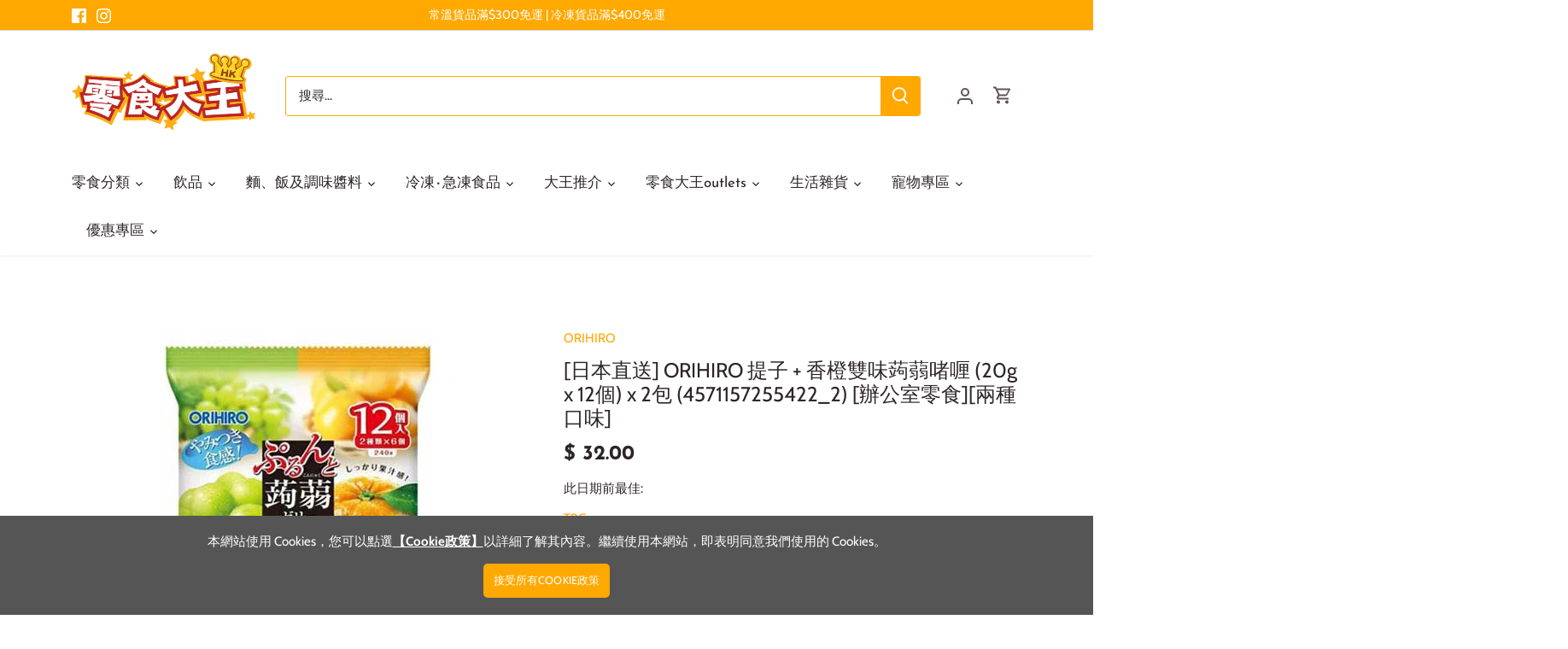

--- FILE ---
content_type: text/html; charset=utf-8
request_url: https://lingsik.com/products/ri-ben-zhi-song-puruntoju-ruo-zeripauti-masukatuto-orenziorihiro-konjak-xiang-cheng-ti-zi-ju-ruo-240g-20g-x-12ge-x-2bao-4571157255422_2-ban-gong-shi-ling-shi-liang-zhong-kou-wei
body_size: 40649
content:
<!doctype html>
<html class="no-js" lang="zh-TW">
<head>
  <!-- Canopy 4.0.0 -->

  <!-- Global site tag (gtag.js) - Google Analytics -->
<script async src="https://www.googletagmanager.com/gtag/js?id=G-S15ETQP3D6"></script>
<script>
  window.dataLayer = window.dataLayer || [];
  function gtag(){dataLayer.push(arguments);}
  gtag('js', new Date());

  gtag('config', 'G-S15ETQP3D6');
</script>
  
  <link rel="preload" href="//lingsik.com/cdn/shop/t/32/assets/styles.css?v=183827623431605527961759331971" as="style">
  <meta charset="utf-8" />
<meta name="viewport" content="width=device-width,initial-scale=1.0" />
<meta http-equiv="X-UA-Compatible" content="IE=edge">

<link rel="preconnect" href="https://cdn.shopify.com" crossorigin>
<link rel="preconnect" href="https://fonts.shopify.com" crossorigin>
<link rel="preconnect" href="https://monorail-edge.shopifysvc.com"><link rel="preload" as="font" href="//lingsik.com/cdn/fonts/cabin/cabin_n4.cefc6494a78f87584a6f312fea532919154f66fe.woff2" type="font/woff2" crossorigin><link rel="preload" as="font" href="//lingsik.com/cdn/fonts/cabin/cabin_n7.255204a342bfdbc9ae2017bd4e6a90f8dbb2f561.woff2" type="font/woff2" crossorigin><link rel="preload" as="font" href="//lingsik.com/cdn/fonts/cabin/cabin_i4.d89c1b32b09ecbc46c12781fcf7b2085f17c0be9.woff2" type="font/woff2" crossorigin><link rel="preload" as="font" href="//lingsik.com/cdn/fonts/cabin/cabin_i7.ef2404c08a493e7ccbc92d8c39adf683f40e1fb5.woff2" type="font/woff2" crossorigin><link rel="preload" as="font" href="//lingsik.com/cdn/fonts/josefin_sans/josefinsans_n4.70f7efd699799949e6d9f99bc20843a2c86a2e0f.woff2" type="font/woff2" crossorigin><link rel="preload" as="font" href="//lingsik.com/cdn/fonts/josefin_sans/josefinsans_n7.4edc746dce14b53e39df223fba72d5f37c3d525d.woff2" type="font/woff2" crossorigin><link rel="preload" as="font" href="//lingsik.com/cdn/fonts/cabin/cabin_n7.255204a342bfdbc9ae2017bd4e6a90f8dbb2f561.woff2" type="font/woff2" crossorigin><link rel="preload" href="//lingsik.com/cdn/shop/t/32/assets/vendor.js?v=121157890423219954401630552212" as="script">
<link rel="preload" href="//lingsik.com/cdn/shop/t/32/assets/theme.js?v=87464727777984896941632121456" as="script"><link rel="canonical" href="https://lingsik.com/products/ri-ben-zhi-song-puruntoju-ruo-zeripauti-masukatuto-orenziorihiro-konjak-xiang-cheng-ti-zi-ju-ruo-240g-20g-x-12ge-x-2bao-4571157255422_2-ban-gong-shi-ling-shi-liang-zhong-kou-wei" /><link rel="shortcut icon" href="//lingsik.com/cdn/shop/files/favicon.png?v=1630378232" type="image/png" /><meta name="description" content="[日本直送]ぷるんと蒟蒻 ゼリーパウチ マスカット＋オレンジORIHIRO Konjak 香橙提子蒟蒻 240g (20g x 12個) x 2包 (4571157255422_2) [辦公室零食][兩種口味] 健康，好味，任食唔嬲! 女士們聽到最興奮! 來自日本orihiro konjak出品的蒟蒻! 彈牙帶甜，每種果味都帶果汁香，連帶蒟蒻滑入你口中! 由日本直送到港，一包兩種口味，清甜香橙，芳香提子。一樣甜，果汁味濃郁，一樣滋味!">

  <meta name="theme-color" content="#ffa800">
  <meta name="cf-account-verify" content="9sdpxmXTvQJf5v14KSMq">



  <title>
  [日本直送]ぷるんと蒟蒻 ゼリーパウチ マスカット＋オレンジORIHIRO Konjak 香橙提子蒟蒻 240g (20g x 12個) x 2包 (4571157255422_2) [辦公室零食][兩種口味] $20日本人氣零食之選 &ndash; 香港零食大王
  </title>

  <meta property="og:site_name" content="香港零食大王">
<meta property="og:url" content="https://lingsik.com/products/ri-ben-zhi-song-puruntoju-ruo-zeripauti-masukatuto-orenziorihiro-konjak-xiang-cheng-ti-zi-ju-ruo-240g-20g-x-12ge-x-2bao-4571157255422_2-ban-gong-shi-ling-shi-liang-zhong-kou-wei">
<meta property="og:title" content="[日本直送]ぷるんと蒟蒻 ゼリーパウチ マスカット＋オレンジORIHIRO Konjak 香橙提子蒟蒻 240g (20g x 12個) x 2包 (4571157255422_2) [辦公室零食][兩種口味] $20日本人氣零食之選">
<meta property="og:type" content="product">
<meta property="og:description" content="[日本直送]ぷるんと蒟蒻 ゼリーパウチ マスカット＋オレンジORIHIRO Konjak 香橙提子蒟蒻 240g (20g x 12個) x 2包 (4571157255422_2) [辦公室零食][兩種口味] 健康，好味，任食唔嬲! 女士們聽到最興奮! 來自日本orihiro konjak出品的蒟蒻! 彈牙帶甜，每種果味都帶果汁香，連帶蒟蒻滑入你口中! 由日本直送到港，一包兩種口味，清甜香橙，芳香提子。一樣甜，果汁味濃郁，一樣滋味!"><meta property="og:image" content="http://lingsik.com/cdn/shop/products/4571157255422_a2_1200x1200.jpg?v=1656040017">
  <meta property="og:image:secure_url" content="https://lingsik.com/cdn/shop/products/4571157255422_a2_1200x1200.jpg?v=1656040017">
  <meta property="og:image:width" content="500">
  <meta property="og:image:height" content="500"><meta property="og:price:amount" content="32.00">
  <meta property="og:price:currency" content="HKD"><meta name="twitter:card" content="summary_large_image">
<meta name="twitter:title" content="[日本直送]ぷるんと蒟蒻 ゼリーパウチ マスカット＋オレンジORIHIRO Konjak 香橙提子蒟蒻 240g (20g x 12個) x 2包 (4571157255422_2) [辦公室零食][兩種口味] $20日本人氣零食之選">
<meta name="twitter:description" content="[日本直送]ぷるんと蒟蒻 ゼリーパウチ マスカット＋オレンジORIHIRO Konjak 香橙提子蒟蒻 240g (20g x 12個) x 2包 (4571157255422_2) [辦公室零食][兩種口味] 健康，好味，任食唔嬲! 女士們聽到最興奮! 來自日本orihiro konjak出品的蒟蒻! 彈牙帶甜，每種果味都帶果汁香，連帶蒟蒻滑入你口中! 由日本直送到港，一包兩種口味，清甜香橙，芳香提子。一樣甜，果汁味濃郁，一樣滋味!">


  <link href="//lingsik.com/cdn/shop/t/32/assets/styles.css?v=183827623431605527961759331971" rel="stylesheet" type="text/css" media="all" />
  <script src="//lingsik.com/cdn/shop/t/32/assets/jquery-2.2.3.min.js?v=58211863146907186831631675883" type="text/javascript"></script>

  <script>
    document.documentElement.className = document.documentElement.className.replace('no-js', 'js');
    window.theme = window.theme || {};
    theme.money_format = "$ {{amount}}";
    theme.customerIsLoggedIn = false;
    theme.shippingCalcMoneyFormat = "HK$ {{amount}}";

    theme.strings = {
      previous: "前一頁",
      next: "下一頁",
      close: "關閉",
      addressError: "找尋此地址時發生錯誤",
      addressNoResults: "沒有此地址的搜尋結果。",
      addressQueryLimit: "Translation missing: zh-TW.map.errors.address_query_limit_html",
      authError: "Translation missing: zh-TW.map.errors.auth_error",
      shippingCalcSubmitButton: "計算運費",
      shippingCalcSubmitButtonDisabled: "計算中...",
      infiniteScrollCollectionLoading: "查看更多...",
      infiniteScrollCollectionFinishedMsg : "沒有更多產品",
      infiniteScrollBlogLoading: "查看更多文章...",
      infiniteScrollBlogFinishedMsg : "沒有更多文章",
      blogsShowTags: "顯示分類",
      priceNonExistent: "Unavailable",
      buttonDefault: "加入購物車",
      buttonNoStock: "缺貨",
      buttonNoVariant: "Unavailable",
      unitPriceSeparator: "\/",
      onlyXLeft: "庫存尚餘[[ quantity ]]件",
      productAddingToCart: "加入中",
      productAddedToCart: "已加入",
      quickbuyAdded: "已加入購物車",
      cartSummary: "查看購物車",
      cartContinue: "繼續購物",
      colorBoxPrevious: "前一張",
      colorBoxNext: "下一張",
      colorBoxClose: "關閉",
      imageSlider: "圖片",
      confirmEmptyCart: "是否確認要清空購物車?",
      inYourCart: "已加入購物車",
      removeFromCart: "從購物車中移除",
      clearAll: "清除全部",
      layout_live_search_see_all: "查看所有結果",
      general_quick_search_pages: "頁面",
      general_quick_search_no_results: "不好意思:(我們找不到相關結果",
      products_labels_sold_out: "售罄",
      products_labels_sale: "特價",
      maximumQuantity: "你只可加入[quantity]於購物車",
      fullDetails: "詳情",
      cartConfirmRemove: "是否確認要從購物車中移除?"
    };

    theme.routes = {
      root_url: '/',
      account_url: '/account',
      account_login_url: '/account/login',
      account_logout_url: '/account/logout',
      account_recover_url: '/account/recover',
      account_register_url: '/account/register',
      account_addresses_url: '/account/addresses',
      collections_url: '/collections',
      all_products_collection_url: '/collections/all',
      search_url: '/search',
      cart_url: '/cart',
      cart_add_url: '/cart/add',
      cart_change_url: '/cart/change',
      cart_clear_url: '/cart/clear'
    };

    theme.scripts = {
        masonry: "\/\/lingsik.com\/cdn\/shop\/t\/32\/assets\/masonry.v3.2.2.min.js?v=169641371380462594081630552210",
        jqueryInfiniteScroll: "\/\/lingsik.com\/cdn\/shop\/t\/32\/assets\/jquery.infinitescroll.2.1.0.min.js?v=154868730476094579131630552209",
        underscore: "\/\/cdnjs.cloudflare.com\/ajax\/libs\/underscore.js\/1.6.0\/underscore-min.js",
        shopifyCommon: "\/\/lingsik.com\/cdn\/shopifycloud\/storefront\/assets\/themes_support\/shopify_common-5f594365.js",
        jqueryCart: "\/\/lingsik.com\/cdn\/shop\/t\/32\/assets\/shipping-calculator.v1.0.min.js?v=156283615219060590411630552210"
    };

    theme.settings = {
      cartType: "drawer-dynamic",
      openCartDrawerOnMob: true
    }
  </script>

  <script>window.nfecShopVersion = '1714163225';window.nfecJsVersion = '449525';window.nfecCVersion = 65482</script><script>window.performance && window.performance.mark && window.performance.mark('shopify.content_for_header.start');</script><meta name="google-site-verification" content="pyO4FQRXOxqceThmGDvXUvll61nGpfGlcHlA9lZdK0Y">
<meta name="google-site-verification" content="nXg-bTgpEaE6IgAn26OcL2bhJRR49ozKQeIzW0lulog">
<meta id="shopify-digital-wallet" name="shopify-digital-wallet" content="/42246406303/digital_wallets/dialog">
<meta name="shopify-checkout-api-token" content="6e57f734b9f1eb741c649f5378f03013">
<link rel="alternate" type="application/json+oembed" href="https://lingsik.com/products/ri-ben-zhi-song-puruntoju-ruo-zeripauti-masukatuto-orenziorihiro-konjak-xiang-cheng-ti-zi-ju-ruo-240g-20g-x-12ge-x-2bao-4571157255422_2-ban-gong-shi-ling-shi-liang-zhong-kou-wei.oembed">
<script async="async" src="/checkouts/internal/preloads.js?locale=zh-HK"></script>
<link rel="preconnect" href="https://shop.app" crossorigin="anonymous">
<script async="async" src="https://shop.app/checkouts/internal/preloads.js?locale=zh-HK&shop_id=42246406303" crossorigin="anonymous"></script>
<script id="shopify-features" type="application/json">{"accessToken":"6e57f734b9f1eb741c649f5378f03013","betas":["rich-media-storefront-analytics"],"domain":"lingsik.com","predictiveSearch":false,"shopId":42246406303,"locale":"zh-tw"}</script>
<script>var Shopify = Shopify || {};
Shopify.shop = "lingsik-king-hk.myshopify.com";
Shopify.locale = "zh-TW";
Shopify.currency = {"active":"HKD","rate":"1.0"};
Shopify.country = "HK";
Shopify.theme = {"name":"Canopy version 4.0","id":126529306783,"schema_name":"Canopy","schema_version":"4.0.0","theme_store_id":732,"role":"main"};
Shopify.theme.handle = "null";
Shopify.theme.style = {"id":null,"handle":null};
Shopify.cdnHost = "lingsik.com/cdn";
Shopify.routes = Shopify.routes || {};
Shopify.routes.root = "/";</script>
<script type="module">!function(o){(o.Shopify=o.Shopify||{}).modules=!0}(window);</script>
<script>!function(o){function n(){var o=[];function n(){o.push(Array.prototype.slice.apply(arguments))}return n.q=o,n}var t=o.Shopify=o.Shopify||{};t.loadFeatures=n(),t.autoloadFeatures=n()}(window);</script>
<script>
  window.ShopifyPay = window.ShopifyPay || {};
  window.ShopifyPay.apiHost = "shop.app\/pay";
  window.ShopifyPay.redirectState = null;
</script>
<script id="shop-js-analytics" type="application/json">{"pageType":"product"}</script>
<script defer="defer" async type="module" src="//lingsik.com/cdn/shopifycloud/shop-js/modules/v2/client.init-shop-cart-sync_BTBdQnDM.zh-TW.esm.js"></script>
<script defer="defer" async type="module" src="//lingsik.com/cdn/shopifycloud/shop-js/modules/v2/chunk.common_ChTwy-Sr.esm.js"></script>
<script type="module">
  await import("//lingsik.com/cdn/shopifycloud/shop-js/modules/v2/client.init-shop-cart-sync_BTBdQnDM.zh-TW.esm.js");
await import("//lingsik.com/cdn/shopifycloud/shop-js/modules/v2/chunk.common_ChTwy-Sr.esm.js");

  window.Shopify.SignInWithShop?.initShopCartSync?.({"fedCMEnabled":true,"windoidEnabled":true});

</script>
<script>
  window.Shopify = window.Shopify || {};
  if (!window.Shopify.featureAssets) window.Shopify.featureAssets = {};
  window.Shopify.featureAssets['shop-js'] = {"shop-cart-sync":["modules/v2/client.shop-cart-sync_D8pLIRK9.zh-TW.esm.js","modules/v2/chunk.common_ChTwy-Sr.esm.js"],"init-fed-cm":["modules/v2/client.init-fed-cm_W6i8ScuH.zh-TW.esm.js","modules/v2/chunk.common_ChTwy-Sr.esm.js"],"init-windoid":["modules/v2/client.init-windoid_DXqS2FSX.zh-TW.esm.js","modules/v2/chunk.common_ChTwy-Sr.esm.js"],"shop-cash-offers":["modules/v2/client.shop-cash-offers_B_0ucD6S.zh-TW.esm.js","modules/v2/chunk.common_ChTwy-Sr.esm.js","modules/v2/chunk.modal_CHWdRPrF.esm.js"],"shop-button":["modules/v2/client.shop-button_BaG5QLPE.zh-TW.esm.js","modules/v2/chunk.common_ChTwy-Sr.esm.js"],"init-shop-email-lookup-coordinator":["modules/v2/client.init-shop-email-lookup-coordinator_0-vJlso8.zh-TW.esm.js","modules/v2/chunk.common_ChTwy-Sr.esm.js"],"shop-toast-manager":["modules/v2/client.shop-toast-manager_bgiK3p5E.zh-TW.esm.js","modules/v2/chunk.common_ChTwy-Sr.esm.js"],"shop-login-button":["modules/v2/client.shop-login-button_DB1KH9Sv.zh-TW.esm.js","modules/v2/chunk.common_ChTwy-Sr.esm.js","modules/v2/chunk.modal_CHWdRPrF.esm.js"],"avatar":["modules/v2/client.avatar_BTnouDA3.zh-TW.esm.js"],"init-shop-cart-sync":["modules/v2/client.init-shop-cart-sync_BTBdQnDM.zh-TW.esm.js","modules/v2/chunk.common_ChTwy-Sr.esm.js"],"pay-button":["modules/v2/client.pay-button_CjqZVi4g.zh-TW.esm.js","modules/v2/chunk.common_ChTwy-Sr.esm.js"],"init-shop-for-new-customer-accounts":["modules/v2/client.init-shop-for-new-customer-accounts_BXDkq0bj.zh-TW.esm.js","modules/v2/client.shop-login-button_DB1KH9Sv.zh-TW.esm.js","modules/v2/chunk.common_ChTwy-Sr.esm.js","modules/v2/chunk.modal_CHWdRPrF.esm.js"],"init-customer-accounts-sign-up":["modules/v2/client.init-customer-accounts-sign-up_CUzKEPqr.zh-TW.esm.js","modules/v2/client.shop-login-button_DB1KH9Sv.zh-TW.esm.js","modules/v2/chunk.common_ChTwy-Sr.esm.js","modules/v2/chunk.modal_CHWdRPrF.esm.js"],"shop-follow-button":["modules/v2/client.shop-follow-button_DNMyKWYU.zh-TW.esm.js","modules/v2/chunk.common_ChTwy-Sr.esm.js","modules/v2/chunk.modal_CHWdRPrF.esm.js"],"checkout-modal":["modules/v2/client.checkout-modal_BDE8dRQR.zh-TW.esm.js","modules/v2/chunk.common_ChTwy-Sr.esm.js","modules/v2/chunk.modal_CHWdRPrF.esm.js"],"init-customer-accounts":["modules/v2/client.init-customer-accounts_DpBQ3ZM4.zh-TW.esm.js","modules/v2/client.shop-login-button_DB1KH9Sv.zh-TW.esm.js","modules/v2/chunk.common_ChTwy-Sr.esm.js","modules/v2/chunk.modal_CHWdRPrF.esm.js"],"lead-capture":["modules/v2/client.lead-capture_DttYejYe.zh-TW.esm.js","modules/v2/chunk.common_ChTwy-Sr.esm.js","modules/v2/chunk.modal_CHWdRPrF.esm.js"],"shop-login":["modules/v2/client.shop-login_CZQR1oj2.zh-TW.esm.js","modules/v2/chunk.common_ChTwy-Sr.esm.js","modules/v2/chunk.modal_CHWdRPrF.esm.js"],"payment-terms":["modules/v2/client.payment-terms_D0H6qqd5.zh-TW.esm.js","modules/v2/chunk.common_ChTwy-Sr.esm.js","modules/v2/chunk.modal_CHWdRPrF.esm.js"]};
</script>
<script id="__st">var __st={"a":42246406303,"offset":28800,"reqid":"a63cf153-c3a1-4303-a680-569cff04cf7f-1768868950","pageurl":"lingsik.com\/products\/ri-ben-zhi-song-puruntoju-ruo-zeripauti-masukatuto-orenziorihiro-konjak-xiang-cheng-ti-zi-ju-ruo-240g-20g-x-12ge-x-2bao-4571157255422_2-ban-gong-shi-ling-shi-liang-zhong-kou-wei","u":"090ca8faf922","p":"product","rtyp":"product","rid":5545057452191};</script>
<script>window.ShopifyPaypalV4VisibilityTracking = true;</script>
<script id="form-persister">!function(){'use strict';const t='contact',e='new_comment',n=[[t,t],['blogs',e],['comments',e],[t,'customer']],o='password',r='form_key',c=['recaptcha-v3-token','g-recaptcha-response','h-captcha-response',o],s=()=>{try{return window.sessionStorage}catch{return}},i='__shopify_v',u=t=>t.elements[r],a=function(){const t=[...n].map((([t,e])=>`form[action*='/${t}']:not([data-nocaptcha='true']) input[name='form_type'][value='${e}']`)).join(',');var e;return e=t,()=>e?[...document.querySelectorAll(e)].map((t=>t.form)):[]}();function m(t){const e=u(t);a().includes(t)&&(!e||!e.value)&&function(t){try{if(!s())return;!function(t){const e=s();if(!e)return;const n=u(t);if(!n)return;const o=n.value;o&&e.removeItem(o)}(t);const e=Array.from(Array(32),(()=>Math.random().toString(36)[2])).join('');!function(t,e){u(t)||t.append(Object.assign(document.createElement('input'),{type:'hidden',name:r})),t.elements[r].value=e}(t,e),function(t,e){const n=s();if(!n)return;const r=[...t.querySelectorAll(`input[type='${o}']`)].map((({name:t})=>t)),u=[...c,...r],a={};for(const[o,c]of new FormData(t).entries())u.includes(o)||(a[o]=c);n.setItem(e,JSON.stringify({[i]:1,action:t.action,data:a}))}(t,e)}catch(e){console.error('failed to persist form',e)}}(t)}const f=t=>{if('true'===t.dataset.persistBound)return;const e=function(t,e){const n=function(t){return'function'==typeof t.submit?t.submit:HTMLFormElement.prototype.submit}(t).bind(t);return function(){let t;return()=>{t||(t=!0,(()=>{try{e(),n()}catch(t){(t=>{console.error('form submit failed',t)})(t)}})(),setTimeout((()=>t=!1),250))}}()}(t,(()=>{m(t)}));!function(t,e){if('function'==typeof t.submit&&'function'==typeof e)try{t.submit=e}catch{}}(t,e),t.addEventListener('submit',(t=>{t.preventDefault(),e()})),t.dataset.persistBound='true'};!function(){function t(t){const e=(t=>{const e=t.target;return e instanceof HTMLFormElement?e:e&&e.form})(t);e&&m(e)}document.addEventListener('submit',t),document.addEventListener('DOMContentLoaded',(()=>{const e=a();for(const t of e)f(t);var n;n=document.body,new window.MutationObserver((t=>{for(const e of t)if('childList'===e.type&&e.addedNodes.length)for(const t of e.addedNodes)1===t.nodeType&&'FORM'===t.tagName&&a().includes(t)&&f(t)})).observe(n,{childList:!0,subtree:!0,attributes:!1}),document.removeEventListener('submit',t)}))}()}();</script>
<script integrity="sha256-4kQ18oKyAcykRKYeNunJcIwy7WH5gtpwJnB7kiuLZ1E=" data-source-attribution="shopify.loadfeatures" defer="defer" src="//lingsik.com/cdn/shopifycloud/storefront/assets/storefront/load_feature-a0a9edcb.js" crossorigin="anonymous"></script>
<script crossorigin="anonymous" defer="defer" src="//lingsik.com/cdn/shopifycloud/storefront/assets/shopify_pay/storefront-65b4c6d7.js?v=20250812"></script>
<script data-source-attribution="shopify.dynamic_checkout.dynamic.init">var Shopify=Shopify||{};Shopify.PaymentButton=Shopify.PaymentButton||{isStorefrontPortableWallets:!0,init:function(){window.Shopify.PaymentButton.init=function(){};var t=document.createElement("script");t.src="https://lingsik.com/cdn/shopifycloud/portable-wallets/latest/portable-wallets.zh-tw.js",t.type="module",document.head.appendChild(t)}};
</script>
<script data-source-attribution="shopify.dynamic_checkout.buyer_consent">
  function portableWalletsHideBuyerConsent(e){var t=document.getElementById("shopify-buyer-consent"),n=document.getElementById("shopify-subscription-policy-button");t&&n&&(t.classList.add("hidden"),t.setAttribute("aria-hidden","true"),n.removeEventListener("click",e))}function portableWalletsShowBuyerConsent(e){var t=document.getElementById("shopify-buyer-consent"),n=document.getElementById("shopify-subscription-policy-button");t&&n&&(t.classList.remove("hidden"),t.removeAttribute("aria-hidden"),n.addEventListener("click",e))}window.Shopify?.PaymentButton&&(window.Shopify.PaymentButton.hideBuyerConsent=portableWalletsHideBuyerConsent,window.Shopify.PaymentButton.showBuyerConsent=portableWalletsShowBuyerConsent);
</script>
<script data-source-attribution="shopify.dynamic_checkout.cart.bootstrap">document.addEventListener("DOMContentLoaded",(function(){function t(){return document.querySelector("shopify-accelerated-checkout-cart, shopify-accelerated-checkout")}if(t())Shopify.PaymentButton.init();else{new MutationObserver((function(e,n){t()&&(Shopify.PaymentButton.init(),n.disconnect())})).observe(document.body,{childList:!0,subtree:!0})}}));
</script>
<link id="shopify-accelerated-checkout-styles" rel="stylesheet" media="screen" href="https://lingsik.com/cdn/shopifycloud/portable-wallets/latest/accelerated-checkout-backwards-compat.css" crossorigin="anonymous">
<style id="shopify-accelerated-checkout-cart">
        #shopify-buyer-consent {
  margin-top: 1em;
  display: inline-block;
  width: 100%;
}

#shopify-buyer-consent.hidden {
  display: none;
}

#shopify-subscription-policy-button {
  background: none;
  border: none;
  padding: 0;
  text-decoration: underline;
  font-size: inherit;
  cursor: pointer;
}

#shopify-subscription-policy-button::before {
  box-shadow: none;
}

      </style>

<script>window.performance && window.performance.mark && window.performance.mark('shopify.content_for_header.end');</script>

  <script>
    Shopify.money_format = "$ {{amount}}";
    var variantStock = {};
  </script>
  
<link href="https://monorail-edge.shopifysvc.com" rel="dns-prefetch">
<script>(function(){if ("sendBeacon" in navigator && "performance" in window) {try {var session_token_from_headers = performance.getEntriesByType('navigation')[0].serverTiming.find(x => x.name == '_s').description;} catch {var session_token_from_headers = undefined;}var session_cookie_matches = document.cookie.match(/_shopify_s=([^;]*)/);var session_token_from_cookie = session_cookie_matches && session_cookie_matches.length === 2 ? session_cookie_matches[1] : "";var session_token = session_token_from_headers || session_token_from_cookie || "";function handle_abandonment_event(e) {var entries = performance.getEntries().filter(function(entry) {return /monorail-edge.shopifysvc.com/.test(entry.name);});if (!window.abandonment_tracked && entries.length === 0) {window.abandonment_tracked = true;var currentMs = Date.now();var navigation_start = performance.timing.navigationStart;var payload = {shop_id: 42246406303,url: window.location.href,navigation_start,duration: currentMs - navigation_start,session_token,page_type: "product"};window.navigator.sendBeacon("https://monorail-edge.shopifysvc.com/v1/produce", JSON.stringify({schema_id: "online_store_buyer_site_abandonment/1.1",payload: payload,metadata: {event_created_at_ms: currentMs,event_sent_at_ms: currentMs}}));}}window.addEventListener('pagehide', handle_abandonment_event);}}());</script>
<script id="web-pixels-manager-setup">(function e(e,d,r,n,o){if(void 0===o&&(o={}),!Boolean(null===(a=null===(i=window.Shopify)||void 0===i?void 0:i.analytics)||void 0===a?void 0:a.replayQueue)){var i,a;window.Shopify=window.Shopify||{};var t=window.Shopify;t.analytics=t.analytics||{};var s=t.analytics;s.replayQueue=[],s.publish=function(e,d,r){return s.replayQueue.push([e,d,r]),!0};try{self.performance.mark("wpm:start")}catch(e){}var l=function(){var e={modern:/Edge?\/(1{2}[4-9]|1[2-9]\d|[2-9]\d{2}|\d{4,})\.\d+(\.\d+|)|Firefox\/(1{2}[4-9]|1[2-9]\d|[2-9]\d{2}|\d{4,})\.\d+(\.\d+|)|Chrom(ium|e)\/(9{2}|\d{3,})\.\d+(\.\d+|)|(Maci|X1{2}).+ Version\/(15\.\d+|(1[6-9]|[2-9]\d|\d{3,})\.\d+)([,.]\d+|)( \(\w+\)|)( Mobile\/\w+|) Safari\/|Chrome.+OPR\/(9{2}|\d{3,})\.\d+\.\d+|(CPU[ +]OS|iPhone[ +]OS|CPU[ +]iPhone|CPU IPhone OS|CPU iPad OS)[ +]+(15[._]\d+|(1[6-9]|[2-9]\d|\d{3,})[._]\d+)([._]\d+|)|Android:?[ /-](13[3-9]|1[4-9]\d|[2-9]\d{2}|\d{4,})(\.\d+|)(\.\d+|)|Android.+Firefox\/(13[5-9]|1[4-9]\d|[2-9]\d{2}|\d{4,})\.\d+(\.\d+|)|Android.+Chrom(ium|e)\/(13[3-9]|1[4-9]\d|[2-9]\d{2}|\d{4,})\.\d+(\.\d+|)|SamsungBrowser\/([2-9]\d|\d{3,})\.\d+/,legacy:/Edge?\/(1[6-9]|[2-9]\d|\d{3,})\.\d+(\.\d+|)|Firefox\/(5[4-9]|[6-9]\d|\d{3,})\.\d+(\.\d+|)|Chrom(ium|e)\/(5[1-9]|[6-9]\d|\d{3,})\.\d+(\.\d+|)([\d.]+$|.*Safari\/(?![\d.]+ Edge\/[\d.]+$))|(Maci|X1{2}).+ Version\/(10\.\d+|(1[1-9]|[2-9]\d|\d{3,})\.\d+)([,.]\d+|)( \(\w+\)|)( Mobile\/\w+|) Safari\/|Chrome.+OPR\/(3[89]|[4-9]\d|\d{3,})\.\d+\.\d+|(CPU[ +]OS|iPhone[ +]OS|CPU[ +]iPhone|CPU IPhone OS|CPU iPad OS)[ +]+(10[._]\d+|(1[1-9]|[2-9]\d|\d{3,})[._]\d+)([._]\d+|)|Android:?[ /-](13[3-9]|1[4-9]\d|[2-9]\d{2}|\d{4,})(\.\d+|)(\.\d+|)|Mobile Safari.+OPR\/([89]\d|\d{3,})\.\d+\.\d+|Android.+Firefox\/(13[5-9]|1[4-9]\d|[2-9]\d{2}|\d{4,})\.\d+(\.\d+|)|Android.+Chrom(ium|e)\/(13[3-9]|1[4-9]\d|[2-9]\d{2}|\d{4,})\.\d+(\.\d+|)|Android.+(UC? ?Browser|UCWEB|U3)[ /]?(15\.([5-9]|\d{2,})|(1[6-9]|[2-9]\d|\d{3,})\.\d+)\.\d+|SamsungBrowser\/(5\.\d+|([6-9]|\d{2,})\.\d+)|Android.+MQ{2}Browser\/(14(\.(9|\d{2,})|)|(1[5-9]|[2-9]\d|\d{3,})(\.\d+|))(\.\d+|)|K[Aa][Ii]OS\/(3\.\d+|([4-9]|\d{2,})\.\d+)(\.\d+|)/},d=e.modern,r=e.legacy,n=navigator.userAgent;return n.match(d)?"modern":n.match(r)?"legacy":"unknown"}(),u="modern"===l?"modern":"legacy",c=(null!=n?n:{modern:"",legacy:""})[u],f=function(e){return[e.baseUrl,"/wpm","/b",e.hashVersion,"modern"===e.buildTarget?"m":"l",".js"].join("")}({baseUrl:d,hashVersion:r,buildTarget:u}),m=function(e){var d=e.version,r=e.bundleTarget,n=e.surface,o=e.pageUrl,i=e.monorailEndpoint;return{emit:function(e){var a=e.status,t=e.errorMsg,s=(new Date).getTime(),l=JSON.stringify({metadata:{event_sent_at_ms:s},events:[{schema_id:"web_pixels_manager_load/3.1",payload:{version:d,bundle_target:r,page_url:o,status:a,surface:n,error_msg:t},metadata:{event_created_at_ms:s}}]});if(!i)return console&&console.warn&&console.warn("[Web Pixels Manager] No Monorail endpoint provided, skipping logging."),!1;try{return self.navigator.sendBeacon.bind(self.navigator)(i,l)}catch(e){}var u=new XMLHttpRequest;try{return u.open("POST",i,!0),u.setRequestHeader("Content-Type","text/plain"),u.send(l),!0}catch(e){return console&&console.warn&&console.warn("[Web Pixels Manager] Got an unhandled error while logging to Monorail."),!1}}}}({version:r,bundleTarget:l,surface:e.surface,pageUrl:self.location.href,monorailEndpoint:e.monorailEndpoint});try{o.browserTarget=l,function(e){var d=e.src,r=e.async,n=void 0===r||r,o=e.onload,i=e.onerror,a=e.sri,t=e.scriptDataAttributes,s=void 0===t?{}:t,l=document.createElement("script"),u=document.querySelector("head"),c=document.querySelector("body");if(l.async=n,l.src=d,a&&(l.integrity=a,l.crossOrigin="anonymous"),s)for(var f in s)if(Object.prototype.hasOwnProperty.call(s,f))try{l.dataset[f]=s[f]}catch(e){}if(o&&l.addEventListener("load",o),i&&l.addEventListener("error",i),u)u.appendChild(l);else{if(!c)throw new Error("Did not find a head or body element to append the script");c.appendChild(l)}}({src:f,async:!0,onload:function(){if(!function(){var e,d;return Boolean(null===(d=null===(e=window.Shopify)||void 0===e?void 0:e.analytics)||void 0===d?void 0:d.initialized)}()){var d=window.webPixelsManager.init(e)||void 0;if(d){var r=window.Shopify.analytics;r.replayQueue.forEach((function(e){var r=e[0],n=e[1],o=e[2];d.publishCustomEvent(r,n,o)})),r.replayQueue=[],r.publish=d.publishCustomEvent,r.visitor=d.visitor,r.initialized=!0}}},onerror:function(){return m.emit({status:"failed",errorMsg:"".concat(f," has failed to load")})},sri:function(e){var d=/^sha384-[A-Za-z0-9+/=]+$/;return"string"==typeof e&&d.test(e)}(c)?c:"",scriptDataAttributes:o}),m.emit({status:"loading"})}catch(e){m.emit({status:"failed",errorMsg:(null==e?void 0:e.message)||"Unknown error"})}}})({shopId: 42246406303,storefrontBaseUrl: "https://lingsik.com",extensionsBaseUrl: "https://extensions.shopifycdn.com/cdn/shopifycloud/web-pixels-manager",monorailEndpoint: "https://monorail-edge.shopifysvc.com/unstable/produce_batch",surface: "storefront-renderer",enabledBetaFlags: ["2dca8a86"],webPixelsConfigList: [{"id":"474022142","configuration":"{\"config\":\"{\\\"pixel_id\\\":\\\"AW-977490554\\\",\\\"target_country\\\":\\\"HK\\\",\\\"gtag_events\\\":[{\\\"type\\\":\\\"search\\\",\\\"action_label\\\":\\\"AW-977490554\\\/7_cMCPXlvOsBEPqkjdID\\\"},{\\\"type\\\":\\\"begin_checkout\\\",\\\"action_label\\\":\\\"AW-977490554\\\/AmY1CPLlvOsBEPqkjdID\\\"},{\\\"type\\\":\\\"view_item\\\",\\\"action_label\\\":[\\\"AW-977490554\\\/-FMcCOzlvOsBEPqkjdID\\\",\\\"MC-70G7RB6SF7\\\"]},{\\\"type\\\":\\\"purchase\\\",\\\"action_label\\\":[\\\"AW-977490554\\\/7P03COnlvOsBEPqkjdID\\\",\\\"MC-70G7RB6SF7\\\"]},{\\\"type\\\":\\\"page_view\\\",\\\"action_label\\\":[\\\"AW-977490554\\\/KEQRCOblvOsBEPqkjdID\\\",\\\"MC-70G7RB6SF7\\\"]},{\\\"type\\\":\\\"add_payment_info\\\",\\\"action_label\\\":\\\"AW-977490554\\\/fgcHCPjlvOsBEPqkjdID\\\"},{\\\"type\\\":\\\"add_to_cart\\\",\\\"action_label\\\":\\\"AW-977490554\\\/SuYgCO_lvOsBEPqkjdID\\\"}],\\\"enable_monitoring_mode\\\":false}\"}","eventPayloadVersion":"v1","runtimeContext":"OPEN","scriptVersion":"b2a88bafab3e21179ed38636efcd8a93","type":"APP","apiClientId":1780363,"privacyPurposes":[],"dataSharingAdjustments":{"protectedCustomerApprovalScopes":["read_customer_address","read_customer_email","read_customer_name","read_customer_personal_data","read_customer_phone"]}},{"id":"222363902","configuration":"{\"pixel_id\":\"1826068277609546\",\"pixel_type\":\"facebook_pixel\",\"metaapp_system_user_token\":\"-\"}","eventPayloadVersion":"v1","runtimeContext":"OPEN","scriptVersion":"ca16bc87fe92b6042fbaa3acc2fbdaa6","type":"APP","apiClientId":2329312,"privacyPurposes":["ANALYTICS","MARKETING","SALE_OF_DATA"],"dataSharingAdjustments":{"protectedCustomerApprovalScopes":["read_customer_address","read_customer_email","read_customer_name","read_customer_personal_data","read_customer_phone"]}},{"id":"52429054","eventPayloadVersion":"v1","runtimeContext":"LAX","scriptVersion":"1","type":"CUSTOM","privacyPurposes":["MARKETING"],"name":"Meta pixel (migrated)"},{"id":"shopify-app-pixel","configuration":"{}","eventPayloadVersion":"v1","runtimeContext":"STRICT","scriptVersion":"0450","apiClientId":"shopify-pixel","type":"APP","privacyPurposes":["ANALYTICS","MARKETING"]},{"id":"shopify-custom-pixel","eventPayloadVersion":"v1","runtimeContext":"LAX","scriptVersion":"0450","apiClientId":"shopify-pixel","type":"CUSTOM","privacyPurposes":["ANALYTICS","MARKETING"]}],isMerchantRequest: false,initData: {"shop":{"name":"香港零食大王","paymentSettings":{"currencyCode":"HKD"},"myshopifyDomain":"lingsik-king-hk.myshopify.com","countryCode":"HK","storefrontUrl":"https:\/\/lingsik.com"},"customer":null,"cart":null,"checkout":null,"productVariants":[{"price":{"amount":32.0,"currencyCode":"HKD"},"product":{"title":"[日本直送] ORIHIRO 提子 + 香橙雙味蒟蒻啫喱 (20g x 12個) x 2包 (4571157255422_2) [辦公室零食][兩種口味]","vendor":"ORIHIRO","id":"5545057452191","untranslatedTitle":"[日本直送] ORIHIRO 提子 + 香橙雙味蒟蒻啫喱 (20g x 12個) x 2包 (4571157255422_2) [辦公室零食][兩種口味]","url":"\/products\/ri-ben-zhi-song-puruntoju-ruo-zeripauti-masukatuto-orenziorihiro-konjak-xiang-cheng-ti-zi-ju-ruo-240g-20g-x-12ge-x-2bao-4571157255422_2-ban-gong-shi-ling-shi-liang-zhong-kou-wei","type":"TBC"},"id":"35752181530783","image":{"src":"\/\/lingsik.com\/cdn\/shop\/products\/4571157255422_a2.jpg?v=1656040017"},"sku":"SKU_05565_2 (4571157255422_2)","title":"Default Title","untranslatedTitle":"Default Title"}],"purchasingCompany":null},},"https://lingsik.com/cdn","fcfee988w5aeb613cpc8e4bc33m6693e112",{"modern":"","legacy":""},{"shopId":"42246406303","storefrontBaseUrl":"https:\/\/lingsik.com","extensionBaseUrl":"https:\/\/extensions.shopifycdn.com\/cdn\/shopifycloud\/web-pixels-manager","surface":"storefront-renderer","enabledBetaFlags":"[\"2dca8a86\"]","isMerchantRequest":"false","hashVersion":"fcfee988w5aeb613cpc8e4bc33m6693e112","publish":"custom","events":"[[\"page_viewed\",{}],[\"product_viewed\",{\"productVariant\":{\"price\":{\"amount\":32.0,\"currencyCode\":\"HKD\"},\"product\":{\"title\":\"[日本直送] ORIHIRO 提子 + 香橙雙味蒟蒻啫喱 (20g x 12個) x 2包 (4571157255422_2) [辦公室零食][兩種口味]\",\"vendor\":\"ORIHIRO\",\"id\":\"5545057452191\",\"untranslatedTitle\":\"[日本直送] ORIHIRO 提子 + 香橙雙味蒟蒻啫喱 (20g x 12個) x 2包 (4571157255422_2) [辦公室零食][兩種口味]\",\"url\":\"\/products\/ri-ben-zhi-song-puruntoju-ruo-zeripauti-masukatuto-orenziorihiro-konjak-xiang-cheng-ti-zi-ju-ruo-240g-20g-x-12ge-x-2bao-4571157255422_2-ban-gong-shi-ling-shi-liang-zhong-kou-wei\",\"type\":\"TBC\"},\"id\":\"35752181530783\",\"image\":{\"src\":\"\/\/lingsik.com\/cdn\/shop\/products\/4571157255422_a2.jpg?v=1656040017\"},\"sku\":\"SKU_05565_2 (4571157255422_2)\",\"title\":\"Default Title\",\"untranslatedTitle\":\"Default Title\"}}]]"});</script><script>
  window.ShopifyAnalytics = window.ShopifyAnalytics || {};
  window.ShopifyAnalytics.meta = window.ShopifyAnalytics.meta || {};
  window.ShopifyAnalytics.meta.currency = 'HKD';
  var meta = {"product":{"id":5545057452191,"gid":"gid:\/\/shopify\/Product\/5545057452191","vendor":"ORIHIRO","type":"TBC","handle":"ri-ben-zhi-song-puruntoju-ruo-zeripauti-masukatuto-orenziorihiro-konjak-xiang-cheng-ti-zi-ju-ruo-240g-20g-x-12ge-x-2bao-4571157255422_2-ban-gong-shi-ling-shi-liang-zhong-kou-wei","variants":[{"id":35752181530783,"price":3200,"name":"[日本直送] ORIHIRO 提子 + 香橙雙味蒟蒻啫喱 (20g x 12個) x 2包 (4571157255422_2) [辦公室零食][兩種口味]","public_title":null,"sku":"SKU_05565_2 (4571157255422_2)"}],"remote":false},"page":{"pageType":"product","resourceType":"product","resourceId":5545057452191,"requestId":"a63cf153-c3a1-4303-a680-569cff04cf7f-1768868950"}};
  for (var attr in meta) {
    window.ShopifyAnalytics.meta[attr] = meta[attr];
  }
</script>
<script class="analytics">
  (function () {
    var customDocumentWrite = function(content) {
      var jquery = null;

      if (window.jQuery) {
        jquery = window.jQuery;
      } else if (window.Checkout && window.Checkout.$) {
        jquery = window.Checkout.$;
      }

      if (jquery) {
        jquery('body').append(content);
      }
    };

    var hasLoggedConversion = function(token) {
      if (token) {
        return document.cookie.indexOf('loggedConversion=' + token) !== -1;
      }
      return false;
    }

    var setCookieIfConversion = function(token) {
      if (token) {
        var twoMonthsFromNow = new Date(Date.now());
        twoMonthsFromNow.setMonth(twoMonthsFromNow.getMonth() + 2);

        document.cookie = 'loggedConversion=' + token + '; expires=' + twoMonthsFromNow;
      }
    }

    var trekkie = window.ShopifyAnalytics.lib = window.trekkie = window.trekkie || [];
    if (trekkie.integrations) {
      return;
    }
    trekkie.methods = [
      'identify',
      'page',
      'ready',
      'track',
      'trackForm',
      'trackLink'
    ];
    trekkie.factory = function(method) {
      return function() {
        var args = Array.prototype.slice.call(arguments);
        args.unshift(method);
        trekkie.push(args);
        return trekkie;
      };
    };
    for (var i = 0; i < trekkie.methods.length; i++) {
      var key = trekkie.methods[i];
      trekkie[key] = trekkie.factory(key);
    }
    trekkie.load = function(config) {
      trekkie.config = config || {};
      trekkie.config.initialDocumentCookie = document.cookie;
      var first = document.getElementsByTagName('script')[0];
      var script = document.createElement('script');
      script.type = 'text/javascript';
      script.onerror = function(e) {
        var scriptFallback = document.createElement('script');
        scriptFallback.type = 'text/javascript';
        scriptFallback.onerror = function(error) {
                var Monorail = {
      produce: function produce(monorailDomain, schemaId, payload) {
        var currentMs = new Date().getTime();
        var event = {
          schema_id: schemaId,
          payload: payload,
          metadata: {
            event_created_at_ms: currentMs,
            event_sent_at_ms: currentMs
          }
        };
        return Monorail.sendRequest("https://" + monorailDomain + "/v1/produce", JSON.stringify(event));
      },
      sendRequest: function sendRequest(endpointUrl, payload) {
        // Try the sendBeacon API
        if (window && window.navigator && typeof window.navigator.sendBeacon === 'function' && typeof window.Blob === 'function' && !Monorail.isIos12()) {
          var blobData = new window.Blob([payload], {
            type: 'text/plain'
          });

          if (window.navigator.sendBeacon(endpointUrl, blobData)) {
            return true;
          } // sendBeacon was not successful

        } // XHR beacon

        var xhr = new XMLHttpRequest();

        try {
          xhr.open('POST', endpointUrl);
          xhr.setRequestHeader('Content-Type', 'text/plain');
          xhr.send(payload);
        } catch (e) {
          console.log(e);
        }

        return false;
      },
      isIos12: function isIos12() {
        return window.navigator.userAgent.lastIndexOf('iPhone; CPU iPhone OS 12_') !== -1 || window.navigator.userAgent.lastIndexOf('iPad; CPU OS 12_') !== -1;
      }
    };
    Monorail.produce('monorail-edge.shopifysvc.com',
      'trekkie_storefront_load_errors/1.1',
      {shop_id: 42246406303,
      theme_id: 126529306783,
      app_name: "storefront",
      context_url: window.location.href,
      source_url: "//lingsik.com/cdn/s/trekkie.storefront.cd680fe47e6c39ca5d5df5f0a32d569bc48c0f27.min.js"});

        };
        scriptFallback.async = true;
        scriptFallback.src = '//lingsik.com/cdn/s/trekkie.storefront.cd680fe47e6c39ca5d5df5f0a32d569bc48c0f27.min.js';
        first.parentNode.insertBefore(scriptFallback, first);
      };
      script.async = true;
      script.src = '//lingsik.com/cdn/s/trekkie.storefront.cd680fe47e6c39ca5d5df5f0a32d569bc48c0f27.min.js';
      first.parentNode.insertBefore(script, first);
    };
    trekkie.load(
      {"Trekkie":{"appName":"storefront","development":false,"defaultAttributes":{"shopId":42246406303,"isMerchantRequest":null,"themeId":126529306783,"themeCityHash":"15834627982672252355","contentLanguage":"zh-TW","currency":"HKD","eventMetadataId":"c37b5e5e-a4d4-439f-923e-124ab54919c5"},"isServerSideCookieWritingEnabled":true,"monorailRegion":"shop_domain","enabledBetaFlags":["65f19447"]},"Session Attribution":{},"S2S":{"facebookCapiEnabled":true,"source":"trekkie-storefront-renderer","apiClientId":580111}}
    );

    var loaded = false;
    trekkie.ready(function() {
      if (loaded) return;
      loaded = true;

      window.ShopifyAnalytics.lib = window.trekkie;

      var originalDocumentWrite = document.write;
      document.write = customDocumentWrite;
      try { window.ShopifyAnalytics.merchantGoogleAnalytics.call(this); } catch(error) {};
      document.write = originalDocumentWrite;

      window.ShopifyAnalytics.lib.page(null,{"pageType":"product","resourceType":"product","resourceId":5545057452191,"requestId":"a63cf153-c3a1-4303-a680-569cff04cf7f-1768868950","shopifyEmitted":true});

      var match = window.location.pathname.match(/checkouts\/(.+)\/(thank_you|post_purchase)/)
      var token = match? match[1]: undefined;
      if (!hasLoggedConversion(token)) {
        setCookieIfConversion(token);
        window.ShopifyAnalytics.lib.track("Viewed Product",{"currency":"HKD","variantId":35752181530783,"productId":5545057452191,"productGid":"gid:\/\/shopify\/Product\/5545057452191","name":"[日本直送] ORIHIRO 提子 + 香橙雙味蒟蒻啫喱 (20g x 12個) x 2包 (4571157255422_2) [辦公室零食][兩種口味]","price":"32.00","sku":"SKU_05565_2 (4571157255422_2)","brand":"ORIHIRO","variant":null,"category":"TBC","nonInteraction":true,"remote":false},undefined,undefined,{"shopifyEmitted":true});
      window.ShopifyAnalytics.lib.track("monorail:\/\/trekkie_storefront_viewed_product\/1.1",{"currency":"HKD","variantId":35752181530783,"productId":5545057452191,"productGid":"gid:\/\/shopify\/Product\/5545057452191","name":"[日本直送] ORIHIRO 提子 + 香橙雙味蒟蒻啫喱 (20g x 12個) x 2包 (4571157255422_2) [辦公室零食][兩種口味]","price":"32.00","sku":"SKU_05565_2 (4571157255422_2)","brand":"ORIHIRO","variant":null,"category":"TBC","nonInteraction":true,"remote":false,"referer":"https:\/\/lingsik.com\/products\/ri-ben-zhi-song-puruntoju-ruo-zeripauti-masukatuto-orenziorihiro-konjak-xiang-cheng-ti-zi-ju-ruo-240g-20g-x-12ge-x-2bao-4571157255422_2-ban-gong-shi-ling-shi-liang-zhong-kou-wei"});
      }
    });


        var eventsListenerScript = document.createElement('script');
        eventsListenerScript.async = true;
        eventsListenerScript.src = "//lingsik.com/cdn/shopifycloud/storefront/assets/shop_events_listener-3da45d37.js";
        document.getElementsByTagName('head')[0].appendChild(eventsListenerScript);

})();</script>
  <script>
  if (!window.ga || (window.ga && typeof window.ga !== 'function')) {
    window.ga = function ga() {
      (window.ga.q = window.ga.q || []).push(arguments);
      if (window.Shopify && window.Shopify.analytics && typeof window.Shopify.analytics.publish === 'function') {
        window.Shopify.analytics.publish("ga_stub_called", {}, {sendTo: "google_osp_migration"});
      }
      console.error("Shopify's Google Analytics stub called with:", Array.from(arguments), "\nSee https://help.shopify.com/manual/promoting-marketing/pixels/pixel-migration#google for more information.");
    };
    if (window.Shopify && window.Shopify.analytics && typeof window.Shopify.analytics.publish === 'function') {
      window.Shopify.analytics.publish("ga_stub_initialized", {}, {sendTo: "google_osp_migration"});
    }
  }
</script>
<script
  defer
  src="https://lingsik.com/cdn/shopifycloud/perf-kit/shopify-perf-kit-3.0.4.min.js"
  data-application="storefront-renderer"
  data-shop-id="42246406303"
  data-render-region="gcp-us-central1"
  data-page-type="product"
  data-theme-instance-id="126529306783"
  data-theme-name="Canopy"
  data-theme-version="4.0.0"
  data-monorail-region="shop_domain"
  data-resource-timing-sampling-rate="10"
  data-shs="true"
  data-shs-beacon="true"
  data-shs-export-with-fetch="true"
  data-shs-logs-sample-rate="1"
  data-shs-beacon-endpoint="https://lingsik.com/api/collect"
></script>
</head><body class="template-product  "
data-cc-animate-timeout="80">


  <script>
    document.body.classList.add("cc-animate-enabled");
  </script>


  <a class="skip-link visually-hidden" href="#content">跳至內容</a>

  <div id="shopify-section-cart-drawer" class="shopify-section"><script class="cartFlagX"></script>
<div data-section-type="cart-drawer"><div id="cart-summary" class="cart-summary cart-summary--empty cart-summary--drawer-dynamic ">
    <div class="cart-summary__inner" aria-live="polite">
      <a class="cart-summary__close toggle-cart-summary" href="#">
        <svg fill="#000000" height="24" viewBox="0 0 24 24" width="24" xmlns="http://www.w3.org/2000/svg">
  <title>Left</title>
  <path d="M15.41 16.09l-4.58-4.59 4.58-4.59L14 5.5l-6 6 6 6z"/><path d="M0-.5h24v24H0z" fill="none"/>
</svg>
        <span class="beside-svg">繼續購物</span>
      </a>

      <div class="cart-summary__header cart-summary__section">
        <h5 class="cart-summary__title">你的訂單</h5>
        
      </div>

      
        <div class="cart-summary__empty">
          <div class="cart-summary__section">
            <p>購物車內沒有產品</p>
          </div>
        </div>
      

      

      

      
        <div class="cart-summary__promo cart-summary__section border-top">
          <div class="cart-promo has-tint">
            
              <a href="/collections/%E5%86%B7%E5%87%8D-%E6%80%A5%E5%87%8D%E9%A3%9F%E5%93%81">
            

            
              <div class="rimage-outer-wrapper" style="max-width: 1600px">
  <div class="rimage-wrapper lazyload--placeholder" style="padding-top:100.0%">
    
    <img class="rimage__image lazyload fade-in"
      data-src="//lingsik.com/cdn/shop/files/WhatsApp_Image_2022-11-11_at_4.08.56_PM_2_{width}x.jpg?v=1668482714"
      data-widths="[90, 180, 220, 300, 360, 460, 540, 720, 900, 1080, 1296, 1512, 1728, 2048]"
      data-aspectratio="1.0"
      data-sizes="auto"
      alt="每月15號　凍貨買滿$300免運費"
      >

    <noscript>
      
      <img src="//lingsik.com/cdn/shop/files/WhatsApp_Image_2022-11-11_at_4.08.56_PM_2_1024x1024.jpg?v=1668482714" alt="每月15號　凍貨買滿$300免運費" class="rimage__image">
    </noscript>
  </div>
</div>



            

            

            
              </a>
            
          </div>
        </div>
      
    </div>
    <script type="application/json" id="LimitedCartJson">
      {
        "items": []
      }
    </script>
  </div><!-- /#cart-summary -->
</div>



</div>

  <div id="page-wrap">
    <div id="page-wrap-inner">
      <a id="page-overlay" href="#" aria-controls="mobile-nav" aria-label="關閉導覽"></a>

      <div id="page-wrap-content">
        <div id="shopify-section-announcement-bar" class="shopify-section section-announcement-bar"><div class="announcement-bar" data-cc-animate data-section-type="announcement-bar">
				<div class="container">
					<div class="announcement-bar__inner">
<div class="toolbar-social announcement-bar__spacer desktop-only">
									

  <div class="social-links ">
    <ul class="social-links__list">
      
      
        <li><a aria-label="Facebook" class="facebook" target="_blank" rel="noopener" href="https://facebook.com/lingsik"><svg width="48px" height="48px" viewBox="0 0 48 48" version="1.1" xmlns="http://www.w3.org/2000/svg" xmlns:xlink="http://www.w3.org/1999/xlink">
    <title>Facebook</title>
    <defs></defs>
    <g stroke="none" stroke-width="1" fill="none" fill-rule="evenodd">
        <g transform="translate(-325.000000, -295.000000)" fill="#000000">
            <path d="M350.638355,343 L327.649232,343 C326.185673,343 325,341.813592 325,340.350603 L325,297.649211 C325,296.18585 326.185859,295 327.649232,295 L370.350955,295 C371.813955,295 373,296.18585 373,297.649211 L373,340.350603 C373,341.813778 371.813769,343 370.350955,343 L358.119305,343 L358.119305,324.411755 L364.358521,324.411755 L365.292755,317.167586 L358.119305,317.167586 L358.119305,312.542641 C358.119305,310.445287 358.701712,309.01601 361.70929,309.01601 L365.545311,309.014333 L365.545311,302.535091 C364.881886,302.446808 362.604784,302.24957 359.955552,302.24957 C354.424834,302.24957 350.638355,305.625526 350.638355,311.825209 L350.638355,317.167586 L344.383122,317.167586 L344.383122,324.411755 L350.638355,324.411755 L350.638355,343 L350.638355,343 Z"></path>
        </g>
        <g transform="translate(-1417.000000, -472.000000)"></g>
    </g>
</svg></a></li>
      
      
      
      
        <li><a aria-label="Instagram" class="instagram" target="_blank" rel="noopener" href="https://instagram.com/lingsik"><svg width="48px" height="48px" viewBox="0 0 48 48" version="1.1" xmlns="http://www.w3.org/2000/svg" xmlns:xlink="http://www.w3.org/1999/xlink">
    <title>Instagram</title>
    <defs></defs>
    <g stroke="none" stroke-width="1" fill="none" fill-rule="evenodd">
        <g transform="translate(-642.000000, -295.000000)" fill="#000000">
            <path d="M666.000048,295 C659.481991,295 658.664686,295.027628 656.104831,295.144427 C653.550311,295.260939 651.805665,295.666687 650.279088,296.260017 C648.700876,296.873258 647.362454,297.693897 646.028128,299.028128 C644.693897,300.362454 643.873258,301.700876 643.260017,303.279088 C642.666687,304.805665 642.260939,306.550311 642.144427,309.104831 C642.027628,311.664686 642,312.481991 642,319.000048 C642,325.518009 642.027628,326.335314 642.144427,328.895169 C642.260939,331.449689 642.666687,333.194335 643.260017,334.720912 C643.873258,336.299124 644.693897,337.637546 646.028128,338.971872 C647.362454,340.306103 648.700876,341.126742 650.279088,341.740079 C651.805665,342.333313 653.550311,342.739061 656.104831,342.855573 C658.664686,342.972372 659.481991,343 666.000048,343 C672.518009,343 673.335314,342.972372 675.895169,342.855573 C678.449689,342.739061 680.194335,342.333313 681.720912,341.740079 C683.299124,341.126742 684.637546,340.306103 685.971872,338.971872 C687.306103,337.637546 688.126742,336.299124 688.740079,334.720912 C689.333313,333.194335 689.739061,331.449689 689.855573,328.895169 C689.972372,326.335314 690,325.518009 690,319.000048 C690,312.481991 689.972372,311.664686 689.855573,309.104831 C689.739061,306.550311 689.333313,304.805665 688.740079,303.279088 C688.126742,301.700876 687.306103,300.362454 685.971872,299.028128 C684.637546,297.693897 683.299124,296.873258 681.720912,296.260017 C680.194335,295.666687 678.449689,295.260939 675.895169,295.144427 C673.335314,295.027628 672.518009,295 666.000048,295 Z M666.000048,299.324317 C672.40826,299.324317 673.167356,299.348801 675.69806,299.464266 C678.038036,299.570966 679.308818,299.961946 680.154513,300.290621 C681.274771,300.725997 682.074262,301.246066 682.91405,302.08595 C683.753934,302.925738 684.274003,303.725229 684.709379,304.845487 C685.038054,305.691182 685.429034,306.961964 685.535734,309.30194 C685.651199,311.832644 685.675683,312.59174 685.675683,319.000048 C685.675683,325.40826 685.651199,326.167356 685.535734,328.69806 C685.429034,331.038036 685.038054,332.308818 684.709379,333.154513 C684.274003,334.274771 683.753934,335.074262 682.91405,335.91405 C682.074262,336.753934 681.274771,337.274003 680.154513,337.709379 C679.308818,338.038054 678.038036,338.429034 675.69806,338.535734 C673.167737,338.651199 672.408736,338.675683 666.000048,338.675683 C659.591264,338.675683 658.832358,338.651199 656.30194,338.535734 C653.961964,338.429034 652.691182,338.038054 651.845487,337.709379 C650.725229,337.274003 649.925738,336.753934 649.08595,335.91405 C648.246161,335.074262 647.725997,334.274771 647.290621,333.154513 C646.961946,332.308818 646.570966,331.038036 646.464266,328.69806 C646.348801,326.167356 646.324317,325.40826 646.324317,319.000048 C646.324317,312.59174 646.348801,311.832644 646.464266,309.30194 C646.570966,306.961964 646.961946,305.691182 647.290621,304.845487 C647.725997,303.725229 648.246066,302.925738 649.08595,302.08595 C649.925738,301.246066 650.725229,300.725997 651.845487,300.290621 C652.691182,299.961946 653.961964,299.570966 656.30194,299.464266 C658.832644,299.348801 659.59174,299.324317 666.000048,299.324317 Z M666.000048,306.675683 C659.193424,306.675683 653.675683,312.193424 653.675683,319.000048 C653.675683,325.806576 659.193424,331.324317 666.000048,331.324317 C672.806576,331.324317 678.324317,325.806576 678.324317,319.000048 C678.324317,312.193424 672.806576,306.675683 666.000048,306.675683 Z M666.000048,327 C661.581701,327 658,323.418299 658,319.000048 C658,314.581701 661.581701,311 666.000048,311 C670.418299,311 674,314.581701 674,319.000048 C674,323.418299 670.418299,327 666.000048,327 Z M681.691284,306.188768 C681.691284,307.779365 680.401829,309.068724 678.811232,309.068724 C677.22073,309.068724 675.931276,307.779365 675.931276,306.188768 C675.931276,304.598171 677.22073,303.308716 678.811232,303.308716 C680.401829,303.308716 681.691284,304.598171 681.691284,306.188768 Z"></path>
        </g>
        <g transform="translate(-1734.000000, -472.000000)"></g>
    </g>
</svg></a></li>
      
      
      

      
    </ul>
  </div>


								</div><div class="announcement-bar__text"><span class="announcement-bar__text__inner">常溫貨品滿$300免運 | 冷凍貨品滿$400免運</span></div><div class="announcement-bar__spacer desktop-only"></div></div>
				</div>
			</div>
</div>
        <div id="shopify-section-header" class="shopify-section section-header"><script class="cartFlagX"></script><style data-shopify>.logo img {
		width: 120px;
  }

  @media (min-width: 768px) {
		.logo img {
				width: 215px;
		}
  }.section-header {
			 position: -webkit-sticky;
			 position: sticky;
			 top: 0;
			 z-index: 99999;
		}</style>
  

  

  <div class="header-container" data-section-type="header" itemscope itemtype="http://schema.org/Organization" data-cc-animate data-is-sticky="true"><div class="page-header layout-left using-compact-mobile-logo">
      <div class="toolbar-container">
        <div class="container">
          <div id="toolbar" class="toolbar cf
        	toolbar--two-cols-xs
					toolbar--two-cols
			    toolbar--text-box-large">

            <div class="toolbar-left 
						">
              <div class="mobile-toolbar">
                <a class="toggle-mob-nav" href="#" aria-controls="mobile-nav" aria-label="開始導覽">
                  <span></span>
                  <span></span>
                  <span></span>
                </a>
              </div><div class="toolbar-logo">
                    
    <div class="logo align-left">
      <meta itemprop="name" content="香港零食大王">
      
        
        <a href="/" itemprop="url">
          <img src="//lingsik.com/cdn/shop/files/onlylogo_94fcb3c5-7310-4c6f-9acc-2d5def572fcc_430x.png?v=1630543154"
               class="logo-desktop"
               alt="香港零食大王" itemprop="logo"/>

          
            <img src="//lingsik.com/cdn/shop/files/onlylogo_94fcb3c5-7310-4c6f-9acc-2d5def572fcc_430x.png?v=1630543154" class="logo-mobile" alt="香港零食大王"/>
          
        </a>
      
    </div>
  
                  </div>
            </div>

            

            <div class="toolbar-right ">
              
                <div class="toolbar-links">
                  
<div class="main-search
			
			
				main-search--text-box-large
			"

         data-live-search="true"
         data-live-search-price="true"
         data-live-search-vendor="true"
         data-live-search-meta="true"
         data-show-sold-out-label="true"
         data-show-sale-label="false">

      <div class="main-search__container ">
        <form class="main-search__form" action="/search" method="get" autocomplete="off">
          <input type="hidden" name="type" value="product" />
          <input type="hidden" name="options[prefix]" value="last" />
          <input class="main-search__input" type="text" name="q" autocomplete="off" placeholder="搜尋..." aria-label="搜尋店舖" />
					
          <button type="submit" aria-label="提交"><svg width="19px" height="21px" viewBox="0 0 19 21" version="1.1" xmlns="http://www.w3.org/2000/svg" xmlns:xlink="http://www.w3.org/1999/xlink">
  <g stroke="currentColor" stroke-width="0.5">
    <g transform="translate(0.000000, 0.472222)">
      <path d="M14.3977778,14.0103889 L19,19.0422222 L17.8135556,20.0555556 L13.224,15.0385 C11.8019062,16.0671405 10.0908414,16.619514 8.33572222,16.6165556 C3.73244444,16.6165556 0,12.8967778 0,8.30722222 C0,3.71766667 3.73244444,0 8.33572222,0 C12.939,0 16.6714444,3.71977778 16.6714444,8.30722222 C16.6739657,10.4296993 15.859848,12.4717967 14.3977778,14.0103889 Z M8.33572222,15.0585556 C12.0766111,15.0585556 15.1081667,12.0365 15.1081667,8.30827778 C15.1081667,4.58005556 12.0766111,1.558 8.33572222,1.558 C4.59483333,1.558 1.56327778,4.58005556 1.56327778,8.30827778 C1.56327778,12.0365 4.59483333,15.0585556 8.33572222,15.0585556 Z"></path>
    </g>
  </g>
</svg>
</button>
        </form>

        <div class="main_search__popup">
          <div class="main-search__results"></div>
          <div class="main-search__footer-buttons">
            <div class="all-results-container"></div>
            <a class="main-search__results-close-link btn alt outline" href="#">
              關閉
            </a>
          </div>
        </div>
      </div>
    </div>
  
                </div>
              

              <div class="toolbar-icons">
                
                

                

                
                  <a href="/account" class="toolbar-account" aria-label="我的帳戶">
                    <svg aria-hidden="true" focusable="false" viewBox="0 0 24 24">
  <path d="M20 21v-2a4 4 0 0 0-4-4H8a4 4 0 0 0-4 4v2"/>
  <circle cx="12" cy="7" r="4"/>
</svg>

                  </a>
                

                <span class="toolbar-cart">
								<a class="current-cart toggle-cart-summary"
                   href="/cart" title="前往購物車">
									
									<span class="current-cart-icon current-cart-icon--cart">
										
                      <svg xmlns="http://www.w3.org/2000/svg" xmlns:xlink="http://www.w3.org/1999/xlink" version="1.1" width="24" height="24"
     viewBox="0 0 24 24">
  <path d="M17,18A2,2 0 0,1 19,20A2,2 0 0,1 17,22C15.89,22 15,21.1 15,20C15,18.89 15.89,18 17,18M1,2H4.27L5.21,4H20A1,1 0 0,1 21,5C21,5.17 20.95,5.34 20.88,5.5L17.3,11.97C16.96,12.58 16.3,13 15.55,13H8.1L7.2,14.63L7.17,14.75A0.25,0.25 0 0,0 7.42,15H19V17H7C5.89,17 5,16.1 5,15C5,14.65 5.09,14.32 5.24,14.04L6.6,11.59L3,4H1V2M7,18A2,2 0 0,1 9,20A2,2 0 0,1 7,22C5.89,22 5,21.1 5,20C5,18.89 5.89,18 7,18M16,11L18.78,6H6.14L8.5,11H16Z"/>
</svg>

                    

                    
									</span>
								</a>
							</span>
              </div>
            </div>
          </div>

          
            <div class="mobile-search-form mobile-only">
              
<div class="main-search
			
			
				main-search--text-box-large
			"

         data-live-search="true"
         data-live-search-price="true"
         data-live-search-vendor="true"
         data-live-search-meta="true"
         data-show-sold-out-label="true"
         data-show-sale-label="false">

      <div class="main-search__container ">
        <form class="main-search__form" action="/search" method="get" autocomplete="off">
          <input type="hidden" name="type" value="product" />
          <input type="hidden" name="options[prefix]" value="last" />
          <input class="main-search__input" type="text" name="q" autocomplete="off" placeholder="搜尋..." aria-label="搜尋店舖" />
					
          <button type="submit" aria-label="提交"><svg width="19px" height="21px" viewBox="0 0 19 21" version="1.1" xmlns="http://www.w3.org/2000/svg" xmlns:xlink="http://www.w3.org/1999/xlink">
  <g stroke="currentColor" stroke-width="0.5">
    <g transform="translate(0.000000, 0.472222)">
      <path d="M14.3977778,14.0103889 L19,19.0422222 L17.8135556,20.0555556 L13.224,15.0385 C11.8019062,16.0671405 10.0908414,16.619514 8.33572222,16.6165556 C3.73244444,16.6165556 0,12.8967778 0,8.30722222 C0,3.71766667 3.73244444,0 8.33572222,0 C12.939,0 16.6714444,3.71977778 16.6714444,8.30722222 C16.6739657,10.4296993 15.859848,12.4717967 14.3977778,14.0103889 Z M8.33572222,15.0585556 C12.0766111,15.0585556 15.1081667,12.0365 15.1081667,8.30827778 C15.1081667,4.58005556 12.0766111,1.558 8.33572222,1.558 C4.59483333,1.558 1.56327778,4.58005556 1.56327778,8.30827778 C1.56327778,12.0365 4.59483333,15.0585556 8.33572222,15.0585556 Z"></path>
    </g>
  </g>
</svg>
</button>
        </form>

        <div class="main_search__popup">
          <div class="main-search__results"></div>
          <div class="main-search__footer-buttons">
            <div class="all-results-container"></div>
            <a class="main-search__results-close-link btn alt outline" href="#">
              關閉
            </a>
          </div>
        </div>
      </div>
    </div>
  
            </div>
          
        </div>
      </div>

      <div class="container nav-container">
        <div class="logo-nav ">
          

          
            
<nav class="main-nav cf desktop align-center"
     data-col-limit="14"
     aria-label="導覽"><ul>
    
<li class="nav-item first dropdown drop-uber">

        <a class="nav-item-link" href="/collections/all-snacks" aria-haspopup="true" aria-expanded="false">
          <span class="nav-item-link-title">零食分類</span>
          <svg fill="#000000" height="24" viewBox="0 0 24 24" width="24" xmlns="http://www.w3.org/2000/svg">
    <path d="M7.41 7.84L12 12.42l4.59-4.58L18 9.25l-6 6-6-6z"/>
    <path d="M0-.75h24v24H0z" fill="none"/>
</svg>
        </a>

        
          <div class="sub-nav"><div class="container sub-nav-links-column sub-nav-links-column--count-5 sub-nav-links-column--beside-0-images ">
              <div class="sub-nav-links-column-grid-wrapper">
                
                <ul class="sub-nav-list">
                  <li class="sub-nav-item">
                    <a href="/collections/%E8%96%AF%E7%89%87-%E9%A6%99%E8%84%86%E9%9B%B6%E9%A3%9F"><span class="sub-nav-item-title">香脆零食</span></a>
                  </li>
                  
                  <li class="sub-nav-item">
                    <a class="sub-nav-item-link" href="/collections/%E8%96%AF%E7%89%87" data-img="//lingsik.com/cdn/shop/collections/4f32c726a4b4eaa1df52f3c255f92fb0_8e5124ab-f2b8-43d6-aa41-3eec099c205f_400x.png?v=1646505467">
                      <span class="sub-nav-item-link-title">薯片</span>
                    </a>
                  </li>
                  
                  <li class="sub-nav-item">
                    <a class="sub-nav-item-link" href="/collections/%E8%96%AF%E6%A2%9D-1" data-img="//lingsik.com/cdn/shop/collections/3bc36eedb4f0c5564e6e6b884fcd4248_076699fe-e5e6-4b86-9bce-96626aa24344_400x.png?v=1609484741">
                      <span class="sub-nav-item-link-title">薯條</span>
                    </a>
                  </li>
                  
                  <li class="sub-nav-item">
                    <a class="sub-nav-item-link" href="/collections/%E8%9D%A6%E6%A2%9D-%E8%9D%A6%E9%A4%85" data-img="//lingsik.com/cdn/shop/collections/2e2a9d79fc3e60247d5bac28a8257f7a_dced6721-afeb-4552-8184-e28df9d95dac_400x.png?v=1609484754">
                      <span class="sub-nav-item-link-title">蝦條、蝦餅及蝦頭</span>
                    </a>
                  </li>
                  
                  <li class="sub-nav-item">
                    <a class="sub-nav-item-link" href="/collections/%E8%84%86%E7%89%87-1" data-img="//lingsik.com/cdn/shop/collections/832bd23ef4c53851d4d3290fc2da3e80_400x.png?v=1604382036">
                      <span class="sub-nav-item-link-title">脆片</span>
                    </a>
                  </li>
                  
                  <li class="sub-nav-item">
                    <a class="sub-nav-item-link" href="/collections/%E7%B2%9F%E7%B1%B3%E6%A2%9D-%E8%84%86%E8%84%86-1" data-img="//lingsik.com/cdn/shop/collections/54bc8747c9414ff5b2663744524b31ed_e2caf0b5-1c2b-4c40-bae9-a33af18847e8_400x.png?v=1609484759">
                      <span class="sub-nav-item-link-title">粟米條及脆脆</span>
                    </a>
                  </li>
                  
                  <li class="sub-nav-item">
                    <a class="sub-nav-item-link" href="/collections/%E8%83%BD%E9%87%8F%E6%A3%92-%E7%A9%80%E7%89%A9" data-img="//lingsik.com/cdn/shopifycloud/storefront/assets/no-image-2048-a2addb12_400x.gif">
                      <span class="sub-nav-item-link-title">能量棒及穀物</span>
                    </a>
                  </li>
                  
                  <li class="sub-nav-item">
                    <a class="sub-nav-item-link" href="/collections/%E7%B1%B3%E8%8F%93-1" data-img="//lingsik.com/cdn/shop/collections/1a4389a94e9b6616b89dbc10c32a12e0_75ffd1af-5e30-4897-b6e3-8573f1786226_400x.png?v=1609484746">
                      <span class="sub-nav-item-link-title">米菓及米餅</span>
                    </a>
                  </li>
                  
                  <li class="sub-nav-item">
                    <a class="sub-nav-item-link" href="/collections/%E7%88%86%E8%B0%B7-1" data-img="//lingsik.com/cdn/shop/collections/6df02b82cc142e6268c489a9ca4fc47f_7d0f0a64-8050-4cc9-8e90-cfac7652d461_400x.png?v=1609484751">
                      <span class="sub-nav-item-link-title">爆谷</span>
                    </a>
                  </li>
                  
                </ul>
                
                <ul class="sub-nav-list">
                  <li class="sub-nav-item">
                    <a href="/collections/%E7%B3%96%E6%9E%9C%E7%94%9C%E9%A3%9F"><span class="sub-nav-item-title">糖果甜食</span></a>
                  </li>
                  
                  <li class="sub-nav-item">
                    <a class="sub-nav-item-link" href="/collections/%E8%92%9F%E8%92%BB-%E5%95%AB%E5%96%B1-%E6%9E%9C%E5%87%8D" data-img="//lingsik.com/cdn/shop/collections/074a79bc11a682c8a1019676dc1703f1_6abdf278-62bb-49f4-8459-b324ec1181a7_400x.png?v=1609484770">
                      <span class="sub-nav-item-link-title">蒟蒻、啫喱、果凍及布丁</span>
                    </a>
                  </li>
                  
                  <li class="sub-nav-item">
                    <a class="sub-nav-item-link" href="/collections/%E6%9C%B1%E5%8F%A4%E5%8A%9B" data-img="//lingsik.com/cdn/shop/collections/e0abd2af285dd9769ebb0864a787acd6_21776ebd-2303-4109-b1bd-454390807c7a_400x.png?v=1609484774">
                      <span class="sub-nav-item-link-title">朱古力</span>
                    </a>
                  </li>
                  
                  <li class="sub-nav-item">
                    <a class="sub-nav-item-link" href="/collections/%E8%BB%9F%E7%B3%96-%E5%95%AB%E5%96%B1%E7%B3%96" data-img="//lingsik.com/cdn/shop/collections/42cfae0062ccb7793ae7af7196966f0e_7072fab4-1cae-44bf-9eab-5d61df460d83_400x.png?v=1609484911">
                      <span class="sub-nav-item-link-title">軟糖及啫喱糖</span>
                    </a>
                  </li>
                  
                  <li class="sub-nav-item">
                    <a class="sub-nav-item-link" href="/collections/%E7%A1%AC%E7%B3%96-%E9%99%B3%E7%9A%AE%E7%B3%96-%E5%BD%A9%E7%B5%B2%E7%B3%96" data-img="//lingsik.com/cdn/shop/collections/45082d047663198edead034f31fe60ab_f67fe0e6-45df-464b-a627-855ad1799f03_400x.png?v=1609484778">
                      <span class="sub-nav-item-link-title">硬糖、陳皮糖及彩絲糖</span>
                    </a>
                  </li>
                  
                  <li class="sub-nav-item">
                    <a class="sub-nav-item-link" href="/collections/%E6%B2%99%E9%85%B8%E6%A2%9D-%E6%89%81%E5%B8%B6-1" data-img="//lingsik.com/cdn/shop/collections/cb94e12e75b39cfc644d245c9f6be4af_801c514a-ca8d-4204-bde2-214515c772cd_400x.png?v=1609484791">
                      <span class="sub-nav-item-link-title">沙酸條及扁帶</span>
                    </a>
                  </li>
                  
                  <li class="sub-nav-item">
                    <a class="sub-nav-item-link" href="/collections/%E6%9E%9C%E6%B1%81%E7%B3%96-1" data-img="//lingsik.com/cdn/shop/collections/74eb3f09ea2091a4e1f612e6a6930cc7_49940e60-86f3-456d-9edf-a42c808689d8_400x.png?v=1609484796">
                      <span class="sub-nav-item-link-title">果汁糖</span>
                    </a>
                  </li>
                  
                  <li class="sub-nav-item">
                    <a class="sub-nav-item-link" href="/collections/%E6%A3%89%E8%8A%B1%E7%B3%96-1" data-img="//lingsik.com/cdn/shop/collections/c65e56e7c15b0c1846c12384f5a66490_6de2e03a-de90-40db-8b9e-46b895c46e1a_400x.png?v=1609484800">
                      <span class="sub-nav-item-link-title">棉花糖</span>
                    </a>
                  </li>
                  
                  <li class="sub-nav-item">
                    <a class="sub-nav-item-link" href="/collections/%E5%96%89%E7%B3%96-%E8%96%84%E8%8D%B7%E7%B3%96-%E5%8F%A3%E9%A6%99%E7%B3%96" data-img="//lingsik.com/cdn/shop/collections/dc7303c0f44c2f2b1a00c1f301351ff8_400x.jpg?v=1609484807">
                      <span class="sub-nav-item-link-title">喉糖、薄荷糖及口香糖</span>
                    </a>
                  </li>
                  
                </ul>
                
                <ul class="sub-nav-list">
                  <li class="sub-nav-item">
                    <a href="/collections/%E9%A6%99%E8%85%B8-%E8%9F%B9%E6%9F%B3-%E7%B4%AB%E8%8F%9C"><span class="sub-nav-item-title">香腸、蟹柳及紫菜</span></a>
                  </li>
                  
                  <li class="sub-nav-item">
                    <a class="sub-nav-item-link" href="/collections/%E9%A6%99%E8%85%B8-1" data-img="//lingsik.com/cdn/shop/collections/b6e3b0b05dbf4f0acbef947f268f4c58_c3fdadf7-ee45-4ffe-83ec-f0b4297c642f_400x.png?v=1609484811">
                      <span class="sub-nav-item-link-title">香腸</span>
                    </a>
                  </li>
                  
                  <li class="sub-nav-item">
                    <a class="sub-nav-item-link" href="/collections/%E8%9F%B9%E6%9F%B3-%E9%AD%9A%E6%9F%B3" data-img="//lingsik.com/cdn/shop/collections/391c56a4af682af5f4464138ba072d3d_e2c10da8-2b12-4240-bd26-1c8aac091ccf_400x.png?v=1609484907">
                      <span class="sub-nav-item-link-title">蟹柳、魚柳及帆立貝</span>
                    </a>
                  </li>
                  
                  <li class="sub-nav-item">
                    <a class="sub-nav-item-link" href="/collections/%E7%AB%B9%E8%BC%AA%E5%8D%B7-%E8%8A%9D%E5%A3%AB%E6%A3%92" data-img="//lingsik.com/cdn/shop/collections/fa6d3e0b671ec40e5cddf32ad81e8636_c00d609d-a2d8-4a92-89c5-fccaab29881a_400x.png?v=1609484814">
                      <span class="sub-nav-item-link-title">竹輪卷及芝士棒</span>
                    </a>
                  </li>
                  
                  <li class="sub-nav-item">
                    <a class="sub-nav-item-link" href="/collections/%E7%B4%AB%E8%8F%9C-%E6%B5%B7%E8%8B%94" data-img="//lingsik.com/cdn/shop/collections/fd2d9f3eb292df341acf38f93e800662_2930226a-d723-4eec-a393-9bb5bd09cef7_400x.png?v=1609484818">
                      <span class="sub-nav-item-link-title">紫菜及海苔</span>
                    </a>
                  </li>
                  
                  <li class="sub-nav-item">
                    <a class="sub-nav-item-link" href="/collections/%E8%82%89%E4%B9%BE-%E8%82%89%E9%AC%86" data-img="//lingsik.com/cdn/shopifycloud/storefront/assets/no-image-2048-a2addb12_400x.gif">
                      <span class="sub-nav-item-link-title">肉乾及肉鬆</span>
                    </a>
                  </li>
                  
                  <li class="sub-nav-item">
                    <a class="sub-nav-item-link" href="/collections/%E9%AD%B7%E9%AD%9A%E7%B5%B2-%E9%AD%9A%E6%A2%9D" data-img="//lingsik.com/cdn/shopifycloud/storefront/assets/no-image-2048-a2addb12_400x.gif">
                      <span class="sub-nav-item-link-title">魷魚絲及魚條</span>
                    </a>
                  </li>
                  
                </ul>
                
                <ul class="sub-nav-list">
                  <li class="sub-nav-item">
                    <a href="/collections/%E9%A4%85%E4%B9%BE-%E7%99%BE%E5%8A%9B%E6%BB%8B-%E8%9B%8B%E7%B3%95-1"><span class="sub-nav-item-title">餅乾、百力滋及蛋糕</span></a>
                  </li>
                  
                  <li class="sub-nav-item">
                    <a class="sub-nav-item-link" href="/collections/%E5%9B%BA%E5%8A%9B%E6%9E%9C-%E7%99%BE%E5%8A%9B%E6%BB%8B-glico-pretz" data-img="//lingsik.com/cdn/shop/collections/b304fcaa056bcec74589cbb54f6de7d6_400x.png?v=1609484828">
                      <span class="sub-nav-item-link-title">百力滋</span>
                    </a>
                  </li>
                  
                  <li class="sub-nav-item">
                    <a class="sub-nav-item-link" href="/collections/%E6%A2%B3%E6%89%93%E9%A4%85-1" data-img="//lingsik.com/cdn/shop/collections/41vpO_FFAxL._AC_-removebg-preview_a7fe0e35-a09a-43dc-9336-592c3437e097_400x.png?v=1608622066">
                      <span class="sub-nav-item-link-title">梳打餅</span>
                    </a>
                  </li>
                  
                  <li class="sub-nav-item">
                    <a class="sub-nav-item-link" href="/collections/%E5%A4%BE%E5%BF%83%E9%A4%85-1" data-img="//lingsik.com/cdn/shop/collections/1ac00462db94c99181e7ec7dd9785040_400x.png?v=1609484833">
                      <span class="sub-nav-item-link-title">夾心餅</span>
                    </a>
                  </li>
                  
                  <li class="sub-nav-item">
                    <a class="sub-nav-item-link" href="/collections/%E6%9B%B2%E5%A5%87-1" data-img="//lingsik.com/cdn/shop/collections/baf23404dc9a942468829c917efde398_400x.png?v=1609484837">
                      <span class="sub-nav-item-link-title">曲奇</span>
                    </a>
                  </li>
                  
                  <li class="sub-nav-item">
                    <a class="sub-nav-item-link" href="/collections/%E8%9B%8B%E7%B3%95-1" data-img="//lingsik.com/cdn/shop/collections/de05f564622ecbaae6033fd6dee5c68d_400x.png?v=1609484845">
                      <span class="sub-nav-item-link-title">蛋糕</span>
                    </a>
                  </li>
                  
                  <li class="sub-nav-item">
                    <a class="sub-nav-item-link" href="/collections/%E9%A4%85%E4%B9%BE-1" data-img="//lingsik.com/cdn/shop/collections/bcbda33d71661517459e4ab8fa71cd57_400x.png?v=1609484849">
                      <span class="sub-nav-item-link-title">餅乾</span>
                    </a>
                  </li>
                  
                  <li class="sub-nav-item">
                    <a class="sub-nav-item-link" href="/collections/%E6%9C%B1%E5%8F%A4%E5%8A%9B%E9%A4%85-1" data-img="//lingsik.com/cdn/shopifycloud/storefront/assets/no-image-2048-a2addb12_400x.gif">
                      <span class="sub-nav-item-link-title">朱古力餅</span>
                    </a>
                  </li>
                  
                  <li class="sub-nav-item">
                    <a class="sub-nav-item-link" href="/collections/%E8%9B%8B%E5%8D%B7" data-img="//lingsik.com/cdn/shopifycloud/storefront/assets/no-image-2048-a2addb12_400x.gif">
                      <span class="sub-nav-item-link-title">蛋卷及威化餅</span>
                    </a>
                  </li>
                  
                </ul>
                
                <ul class="sub-nav-list">
                  <li class="sub-nav-item">
                    <a href="/collections/%E5%81%A5%E5%BA%B7%E9%9B%B6%E9%A3%9F-%E4%BF%9D%E5%81%A5%E9%A3%9F%E5%93%81"><span class="sub-nav-item-title">健康零食及保健食品</span></a>
                  </li>
                  
                  <li class="sub-nav-item">
                    <a class="sub-nav-item-link" href="/collections/%E6%B6%BC%E6%9E%9C-%E5%A0%85%E6%9E%9C-%E6%9E%9C%E4%B9%BE" data-img="//lingsik.com/cdn/shop/collections/abfe1bb6d92676d94ef1f055bad40060_8a3b6207-b77f-4869-9c26-6a3c73cf19d8_400x.png?v=1609484853">
                      <span class="sub-nav-item-link-title">涼果、堅果及果乾</span>
                    </a>
                  </li>
                  
                  <li class="sub-nav-item">
                    <a class="sub-nav-item-link" href="/collections/%E4%BD%8E%E5%8D%A1%E8%B7%AF%E9%87%8C%E9%9B%B6%E9%A3%9F-1" data-img="//lingsik.com/cdn/shopifycloud/storefront/assets/no-image-2048-a2addb12_400x.gif">
                      <span class="sub-nav-item-link-title">低卡路里食品</span>
                    </a>
                  </li>
                  
                  <li class="sub-nav-item">
                    <a class="sub-nav-item-link" href="/collections/%E5%81%A5%E5%BA%B7%E8%A3%9C%E5%85%85%E5%93%81-1" data-img="//lingsik.com/cdn/shop/collections/2c986a197371a79e3e3461e572350878_400x.png?v=1604649378">
                      <span class="sub-nav-item-link-title">健康補充品</span>
                    </a>
                  </li>
                  
                </ul>
                
              </div>
            </div>

            
          </div>

        
      </li><li class="nav-item dropdown drop-uber">

        <a class="nav-item-link" href="/collections/%E9%A3%B2%E5%93%81-1" aria-haspopup="true" aria-expanded="false">
          <span class="nav-item-link-title">飲品</span>
          <svg fill="#000000" height="24" viewBox="0 0 24 24" width="24" xmlns="http://www.w3.org/2000/svg">
    <path d="M7.41 7.84L12 12.42l4.59-4.58L18 9.25l-6 6-6-6z"/>
    <path d="M0-.75h24v24H0z" fill="none"/>
</svg>
        </a>

        
          <div class="sub-nav"><div class="container sub-nav-links-column sub-nav-links-column--count-6 sub-nav-links-column--beside-0-images ">
              <div class="sub-nav-links-column-grid-wrapper">
                
                <ul class="sub-nav-list">
                  <li class="sub-nav-item">
                    <a href="/collections/%E5%8D%B3%E6%B2%96%E9%A3%B2%E5%93%81%E5%8F%8A%E8%8C%B6%E5%8C%85"><span class="sub-nav-item-title">即沖飲品及茶包</span></a>
                  </li>
                  
                  <li class="sub-nav-item">
                    <a class="sub-nav-item-link" href="/collections/%E7%8D%A8%E7%AB%8B%E5%8C%85%E8%A3%9D%E5%8D%B3%E6%BA%B6%E5%92%96%E5%95%A1-1" data-img="//lingsik.com/cdn/shop/collections/e004dff79a00a265637d80525a8fa5c3_400x.png?v=1604650327">
                      <span class="sub-nav-item-link-title">即溶咖啡</span>
                    </a>
                  </li>
                  
                  <li class="sub-nav-item">
                    <a class="sub-nav-item-link" href="/collections/%E6%A8%BD%E8%A3%9D%E5%8D%B3%E6%BA%B6%E5%92%96%E5%95%A1-1" data-img="//lingsik.com/cdn/shop/collections/cd42cc9b74ccd6453450d991acf78161_400x.png?v=1604650420">
                      <span class="sub-nav-item-link-title">掛耳咖啡及咖啡粉</span>
                    </a>
                  </li>
                  
                  <li class="sub-nav-item">
                    <a class="sub-nav-item-link" href="/collections/%E8%8C%B6%E5%8C%85-1" data-img="//lingsik.com/cdn/shop/collections/0418f531e541469c080d826d332b74fb_400x.png?v=1604650500">
                      <span class="sub-nav-item-link-title">茶包</span>
                    </a>
                  </li>
                  
                  <li class="sub-nav-item">
                    <a class="sub-nav-item-link" href="/collections/%E5%85%B6%E4%BB%96%E9%A3%B2%E5%93%81%E6%B2%96%E5%8A%91-1" data-img="//lingsik.com/cdn/shop/collections/747f93e9675f3f05085d61c33d8281e8_400x.png?v=1604650599">
                      <span class="sub-nav-item-link-title">其他飲品沖劑</span>
                    </a>
                  </li>
                  
                </ul>
                
                <ul class="sub-nav-list">
                  <li class="sub-nav-item">
                    <a href="/collections/%E7%84%A1%E6%B1%BD%E9%A3%B2%E5%93%81-1"><span class="sub-nav-item-title">無汽飲品</span></a>
                  </li>
                  
                  <li class="sub-nav-item">
                    <a class="sub-nav-item-link" href="/collections/%E6%B0%B4%E5%8F%8A%E9%81%8B%E5%8B%95%E9%A3%B2%E5%93%81-1" data-img="//lingsik.com/cdn/shop/collections/1a61703e21f6c99d01bc783b215e8738_67a5b077-1950-4925-a357-91da1db96b3c_400x.png?v=1609484868">
                      <span class="sub-nav-item-link-title">水及運動飲品</span>
                    </a>
                  </li>
                  
                  <li class="sub-nav-item">
                    <a class="sub-nav-item-link" href="/collections/%E8%8C%B6%E9%A1%9E-1" data-img="//lingsik.com/cdn/shop/collections/e67d51c89534cf0e1271f1c52e05364a_400x.png?v=1606729438">
                      <span class="sub-nav-item-link-title">茶類</span>
                    </a>
                  </li>
                  
                  <li class="sub-nav-item">
                    <a class="sub-nav-item-link" href="/collections/%E6%9E%9C%E6%B1%81-1" data-img="//lingsik.com/cdn/shop/collections/24525f98b942f270028c26f9269c15ff_400x.png?v=1604651092">
                      <span class="sub-nav-item-link-title">果汁</span>
                    </a>
                  </li>
                  
                  <li class="sub-nav-item">
                    <a class="sub-nav-item-link" href="/collections/%E5%92%96%E5%95%A1%E5%8F%8A%E5%A5%B6%E8%8C%B6-1" data-img="//lingsik.com/cdn/shop/collections/2d51466e8ab951e4d28e3dacdca40d1f_400x.png?v=1604651379">
                      <span class="sub-nav-item-link-title">咖啡及奶茶</span>
                    </a>
                  </li>
                  
                  <li class="sub-nav-item">
                    <a class="sub-nav-item-link" href="/collections/%E5%85%B6%E4%BB%96%E9%A3%B2%E5%93%81" data-img="//lingsik.com/cdn/shop/collections/c51a41616cf8caee88425e0f1daadefe_400x.png?v=1609484874">
                      <span class="sub-nav-item-link-title">其他飲品</span>
                    </a>
                  </li>
                  
                </ul>
                
                <ul class="sub-nav-list">
                  <li class="sub-nav-item">
                    <a href="/collections/%E6%9C%89%E6%B1%BD%E9%A3%B2%E5%93%81-1"><span class="sub-nav-item-title">有汽飲品</span></a>
                  </li>
                  
                  <li class="sub-nav-item">
                    <a class="sub-nav-item-link" href="/collections/%E6%B1%BD%E6%B3%A1%E6%B0%B4-1" data-img="//lingsik.com/cdn/shop/collections/5c9076b539431772484332592f223248_e5de03fb-8229-4cf5-b767-038717b8f2f1_400x.png?v=1609484878">
                      <span class="sub-nav-item-link-title">汽泡水</span>
                    </a>
                  </li>
                  
                  <li class="sub-nav-item">
                    <a class="sub-nav-item-link" href="/collections/%E6%B1%BD%E6%B0%B4-1" data-img="//lingsik.com/cdn/shop/collections/a0817faf051ccd575dc22e238321fe33_400x.png?v=1604652606">
                      <span class="sub-nav-item-link-title">汽水</span>
                    </a>
                  </li>
                  
                </ul>
                
                <ul class="sub-nav-list">
                  <li class="sub-nav-item">
                    <a href="/collections/%E5%A5%B6%E9%A1%9E-%E8%B1%86%E4%B9%B3-1"><span class="sub-nav-item-title">奶類及豆乳</span></a>
                  </li>
                  
                  <li class="sub-nav-item">
                    <a class="sub-nav-item-link" href="/collections/%E5%A5%B6%E9%A1%9E" data-img="//lingsik.com/cdn/shop/collections/f37d47e2aae6d564e7111a9413b65091_400x.png?v=1609484886">
                      <span class="sub-nav-item-link-title">奶類</span>
                    </a>
                  </li>
                  
                  <li class="sub-nav-item">
                    <a class="sub-nav-item-link" href="/collections/%E8%B1%86%E4%B9%B3-1" data-img="//lingsik.com/cdn/shop/collections/63edb574d8f42027d13f963e4ff8a927_fd8d32ad-0a7e-42ae-bc85-6d69f8d2a2e9_400x.png?v=1609484917">
                      <span class="sub-nav-item-link-title">豆乳</span>
                    </a>
                  </li>
                  
                </ul>
                
                <ul class="sub-nav-list">
                  <li class="sub-nav-item">
                    <a href="/collections/%E9%85%92%E9%A1%9E-1"><span class="sub-nav-item-title">酒類</span></a>
                  </li>
                  
                  <li class="sub-nav-item">
                    <a class="sub-nav-item-link" href="/collections/%E5%95%A4%E9%85%92-1" data-img="//lingsik.com/cdn/shop/collections/607d7d59c9a25c03db9daca470a1fa5c_400x.png?v=1604655211">
                      <span class="sub-nav-item-link-title">啤酒</span>
                    </a>
                  </li>
                  
                  <li class="sub-nav-item">
                    <a class="sub-nav-item-link" href="/collections/%E6%9E%9C%E6%B1%81%E9%85%92-1" data-img="//lingsik.com/cdn/shop/collections/bcf5aed8da0e0d02bbffd37c27e7ccb8_400x.png?v=1604655376">
                      <span class="sub-nav-item-link-title">果汁酒</span>
                    </a>
                  </li>
                  
                  <li class="sub-nav-item">
                    <a class="sub-nav-item-link" href="/collections/%E6%B8%85%E9%85%92-1" data-img="//lingsik.com/cdn/shop/collections/fec779da75d1fb773a8e70cd2ee2d97e_400x.png?v=1604655478">
                      <span class="sub-nav-item-link-title">清酒</span>
                    </a>
                  </li>
                  
                  <li class="sub-nav-item">
                    <a class="sub-nav-item-link" href="/collections/%E6%A2%85%E9%85%92-1" data-img="//lingsik.com/cdn/shop/collections/7b247574a905b184a9d1ff5cffa38694_0cd351dd-3517-452e-b59d-a06bd0061ce6_400x.png?v=1609484895">
                      <span class="sub-nav-item-link-title">梅酒</span>
                    </a>
                  </li>
                  
                  <li class="sub-nav-item">
                    <a class="sub-nav-item-link" href="/collections/%E5%85%B6%E4%BB%96%E9%85%92%E9%A1%9E-1" data-img="//lingsik.com/cdn/shop/collections/da12428c15abe774a757da71129f6f85_1349732c-48b3-411d-a62f-c0f168a8ce81_400x.png?v=1609484920">
                      <span class="sub-nav-item-link-title">其他酒類</span>
                    </a>
                  </li>
                  
                </ul>
                
                <ul class="sub-nav-list">
                  <li class="sub-nav-item">
                    <a href="/collections/%E5%8E%9F%E7%AE%B1%E9%A3%B2%E5%93%81-1"><span class="sub-nav-item-title">原箱飲品</span></a>
                  </li>
                  
                  <li class="sub-nav-item">
                    <a class="sub-nav-item-link" href="/collections/%E5%8E%9F%E7%AE%B1%E9%A3%B2%E5%93%81-2" data-img="//lingsik.com/cdn/shop/collections/74ed69ddcbc3e7d35022c89d5297fafe_400x.png?v=1604655978">
                      <span class="sub-nav-item-link-title">原箱茶水</span>
                    </a>
                  </li>
                  
                  <li class="sub-nav-item">
                    <a class="sub-nav-item-link" href="/collections/%E5%8E%9F%E7%AE%B1%E9%A3%B2%E5%93%81-3" data-img="//lingsik.com/cdn/shop/collections/071f529bba46419c49aeba06bd60509e_400x.png?v=1604656048">
                      <span class="sub-nav-item-link-title">原箱咖啡</span>
                    </a>
                  </li>
                  
                  <li class="sub-nav-item">
                    <a class="sub-nav-item-link" href="/collections/%E5%8E%9F%E7%AE%B1%E9%85%92%E9%A1%9E-1" data-img="//lingsik.com/cdn/shop/collections/9afc3c9129da55d8873a3f48bc2ac73e_400x.png?v=1604656128">
                      <span class="sub-nav-item-link-title">原箱酒類</span>
                    </a>
                  </li>
                  
                  <li class="sub-nav-item">
                    <a class="sub-nav-item-link" href="/collections/%E5%85%B6%E4%BB%96%E5%8E%9F%E7%AE%B1%E9%A3%B2%E5%93%81-1" data-img="//lingsik.com/cdn/shop/collections/bec565d8b46c3ce55f3d4dfcdffe2ac7_400x.png?v=1604656644">
                      <span class="sub-nav-item-link-title">其他原箱飲品</span>
                    </a>
                  </li>
                  
                </ul>
                
              </div>
            </div>

            
          </div>

        
      </li><li class="nav-item dropdown drop-uber">

        <a class="nav-item-link" href="/collections/%E9%BA%B5-%E9%A3%AF-%E8%AA%BF%E5%91%B3%E9%86%AC%E6%96%99-1" aria-haspopup="true" aria-expanded="false">
          <span class="nav-item-link-title">麵、飯及調味醬料</span>
          <svg fill="#000000" height="24" viewBox="0 0 24 24" width="24" xmlns="http://www.w3.org/2000/svg">
    <path d="M7.41 7.84L12 12.42l4.59-4.58L18 9.25l-6 6-6-6z"/>
    <path d="M0-.75h24v24H0z" fill="none"/>
</svg>
        </a>

        
          <div class="sub-nav"><div class="container sub-nav-links-column sub-nav-links-column--count-3 sub-nav-links-column--beside-0-images ">
              <div class="sub-nav-links-column-grid-wrapper">
                
                <ul class="sub-nav-list">
                  <li class="sub-nav-item">
                    <a href="/collections/%E6%9D%AF%E9%BA%B5-%E9%BA%B5%E9%A1%9E-%E5%8D%B3%E9%A3%9F"><span class="sub-nav-item-title">杯麵、麵類及其他即食產品</span></a>
                  </li>
                  
                  <li class="sub-nav-item">
                    <a class="sub-nav-item-link" href="/collections/%E5%8D%B3%E9%A3%9F%E6%9D%AF%E9%BA%B5-1" data-img="//lingsik.com/cdn/shop/collections/ed906287665b205308c23efa6ed9991c_d61a720f-603d-420a-b8be-2fdc4042a135_400x.png?v=1609484926">
                      <span class="sub-nav-item-link-title">即食杯麵</span>
                    </a>
                  </li>
                  
                  <li class="sub-nav-item">
                    <a class="sub-nav-item-link" href="/collections/%E5%8D%B3%E9%A3%9F%E6%9D%AF%E9%A3%AF-1" data-img="//lingsik.com/cdn/shop/collections/177905326679fb812ed18be75a2f5693_19931b5a-df88-4418-81dd-707172651b2f_400x.png?v=1609484930">
                      <span class="sub-nav-item-link-title">即食杯飯</span>
                    </a>
                  </li>
                  
                  <li class="sub-nav-item">
                    <a class="sub-nav-item-link" href="/collections/%E5%8D%B3%E9%A3%9F%E9%BA%B5-1" data-img="//lingsik.com/cdn/shop/collections/e6f3cfedeffb43422ac26850a6dce61d_400x.png?v=1606799413">
                      <span class="sub-nav-item-link-title">即食麵</span>
                    </a>
                  </li>
                  
                  <li class="sub-nav-item">
                    <a class="sub-nav-item-link" href="/collections/%E5%85%B6%E4%BB%96%E5%8D%B3%E9%A3%9F%E7%94%A2%E5%93%81-1" data-img="//lingsik.com/cdn/shop/collections/d716be759594c7eeab1222d84282dba2_400x.png?v=1609484940">
                      <span class="sub-nav-item-link-title">其他即食產品</span>
                    </a>
                  </li>
                  
                </ul>
                
                <ul class="sub-nav-list">
                  <li class="sub-nav-item">
                    <a href="/collections/%E6%B9%AF%E5%8C%85-%E6%9D%AF%E6%9D%AF%E6%B9%AF-1"><span class="sub-nav-item-title">湯包及杯杯湯</span></a>
                  </li>
                  
                  <li class="sub-nav-item">
                    <a class="sub-nav-item-link" href="/collections/%E5%8D%B3%E6%B2%96%E6%B9%AF%E5%8C%85-1" data-img="//lingsik.com/cdn/shop/collections/4a7c6ddd1b215dbf178ece627cb25ecc_400x.png?v=1606986931">
                      <span class="sub-nav-item-link-title">即沖湯包</span>
                    </a>
                  </li>
                  
                  <li class="sub-nav-item">
                    <a class="sub-nav-item-link" href="/collections/%E6%9D%AF%E6%9D%AF%E6%B9%AF-1" data-img="//lingsik.com/cdn/shop/collections/950ad42e669e5e571703fe8f405dba50_f623479f-332f-468d-8af2-6265dd616439_400x.png?v=1609484970">
                      <span class="sub-nav-item-link-title">杯杯湯</span>
                    </a>
                  </li>
                  
                </ul>
                
                <ul class="sub-nav-list">
                  <li class="sub-nav-item">
                    <a href="/collections/%E8%AA%BF%E5%91%B3%E9%86%AC%E6%96%99-1"><span class="sub-nav-item-title">調味醬料</span></a>
                  </li>
                  
                  <li class="sub-nav-item">
                    <a class="sub-nav-item-link" href="/collections/%E9%A3%AF%E7%B4%A0-1" data-img="//lingsik.com/cdn/shop/collections/7d84b53a3f0ff18ef011012196d07592_e20f3c11-59bf-4759-880b-144b5dd3f789_400x.png?v=1609484946">
                      <span class="sub-nav-item-link-title">飯素及拌飯醬料</span>
                    </a>
                  </li>
                  
                  <li class="sub-nav-item">
                    <a class="sub-nav-item-link" href="/collections/%E5%92%96%E5%96%B1-1" data-img="//lingsik.com/cdn/shop/collections/e28e6b3c0672dcc81fe2aabdcf1249c3_a67774fc-bf9c-4e15-ac37-f31b75971416_400x.png?v=1609484954">
                      <span class="sub-nav-item-link-title">咖喱</span>
                    </a>
                  </li>
                  
                  <li class="sub-nav-item">
                    <a class="sub-nav-item-link" href="/collections/%E9%86%AC%E6%B2%B9-1" data-img="//lingsik.com/cdn/shop/collections/9844d0b2b7b2653b32c6d956f001adca_3c041945-603b-49c9-b51a-f8b3efab7c86_400x.png?v=1609484957">
                      <span class="sub-nav-item-link-title">醬油</span>
                    </a>
                  </li>
                  
                  <li class="sub-nav-item">
                    <a class="sub-nav-item-link" href="/collections/%E6%B2%B9%E9%B9%BD%E7%B3%96-1" data-img="//lingsik.com/cdn/shop/collections/7ed6da8df92eb291a2659b1e10982c95_04715a42-181d-42e3-a6bb-a1ebf16f291c_400x.png?v=1609484962">
                      <span class="sub-nav-item-link-title">油鹽糖</span>
                    </a>
                  </li>
                  
                  <li class="sub-nav-item">
                    <a class="sub-nav-item-link" href="/collections/%E6%84%8F%E7%B2%89%E9%86%AC-1" data-img="//lingsik.com/cdn/shop/collections/f141f2c72bd02062e03d93421cf8c4c2_400x.png?v=1606986269">
                      <span class="sub-nav-item-link-title">意粉醬</span>
                    </a>
                  </li>
                  
                  <li class="sub-nav-item">
                    <a class="sub-nav-item-link" href="/collections/%E7%8F%AD%E6%88%9F%E7%B2%89-%E9%BA%B5%E7%B2%89" data-img="//lingsik.com/cdn/shop/collections/1ffac52f6934ed96e27fed4627b5efb4_400x.png?v=1609484730">
                      <span class="sub-nav-item-link-title">烘焙及甜品用料</span>
                    </a>
                  </li>
                  
                  <li class="sub-nav-item">
                    <a class="sub-nav-item-link" href="/collections/%E6%9E%9C%E9%86%AC" data-img="//lingsik.com/cdn/shopifycloud/storefront/assets/no-image-2048-a2addb12_400x.gif">
                      <span class="sub-nav-item-link-title">果醬、蜜糖及三文治醬</span>
                    </a>
                  </li>
                  
                </ul>
                
              </div>
            </div>

            
          </div>

        
      </li><li class="nav-item dropdown drop-norm">

        <a class="nav-item-link" href="https://lingsik.com/collections/%E5%86%B7%E5%87%8D-%E6%80%A5%E5%87%8D%E9%A3%9F%E5%93%81" aria-haspopup="true" aria-expanded="false">
          <span class="nav-item-link-title">冷凍‧急凍食品</span>
          <svg fill="#000000" height="24" viewBox="0 0 24 24" width="24" xmlns="http://www.w3.org/2000/svg">
    <path d="M7.41 7.84L12 12.42l4.59-4.58L18 9.25l-6 6-6-6z"/>
    <path d="M0-.75h24v24H0z" fill="none"/>
</svg>
        </a>

        

          

          <div class="sub-nav">
            <div class="sub-nav-inner">
              <ul class="sub-nav-list">
                

                <li class="sub-nav-item">
                  <a class="sub-nav-item-link" href="/collections/%E6%80%A5%E5%87%8D%E8%82%89%E9%A1%9E" data-img="//lingsik.com/cdn/shopifycloud/storefront/assets/no-image-2048-a2addb12_400x.gif" >
                    <span class="sub-nav-item-link-title">急凍肉類</span>
                    
                  </a>

                  
                </li>

                

                <li class="sub-nav-item">
                  <a class="sub-nav-item-link" href="/collections/%E6%80%A5%E5%87%8D%E6%B5%B7%E9%AE%AE" data-img="//lingsik.com/cdn/shopifycloud/storefront/assets/no-image-2048-a2addb12_400x.gif" >
                    <span class="sub-nav-item-link-title">急凍海鮮</span>
                    
                  </a>

                  
                </li>

                

                <li class="sub-nav-item">
                  <a class="sub-nav-item-link" href="/collections/%E6%80%A5%E5%87%8D%E9%A4%B8%E8%8F%9C%E5%8C%85" data-img="//lingsik.com/cdn/shopifycloud/storefront/assets/no-image-2048-a2addb12_400x.gif" >
                    <span class="sub-nav-item-link-title">急凍餸菜包</span>
                    
                  </a>

                  
                </li>

                

                <li class="sub-nav-item">
                  <a class="sub-nav-item-link" href="/collections/%E6%80%A5%E5%87%8D%E5%B0%8F%E9%A3%9F" data-img="//lingsik.com/cdn/shopifycloud/storefront/assets/no-image-2048-a2addb12_400x.gif" >
                    <span class="sub-nav-item-link-title">急凍小食</span>
                    
                  </a>

                  
                </li>

                

                <li class="sub-nav-item">
                  <a class="sub-nav-item-link" href="/collections/%E4%B8%B8%E9%A1%9E" data-img="//lingsik.com/cdn/shopifycloud/storefront/assets/no-image-2048-a2addb12_400x.gif" >
                    <span class="sub-nav-item-link-title">丸類</span>
                    
                  </a>

                  
                </li>

                

                <li class="sub-nav-item">
                  <a class="sub-nav-item-link" href="/collections/%E6%80%A5%E5%87%8D%E9%BA%B5" data-img="//lingsik.com/cdn/shopifycloud/storefront/assets/no-image-2048-a2addb12_400x.gif" >
                    <span class="sub-nav-item-link-title">急凍麵</span>
                    
                  </a>

                  
                </li>

                

                <li class="sub-nav-item">
                  <a class="sub-nav-item-link" href="/collections/%E6%80%A5%E5%87%8D%E7%94%9C%E5%93%81" data-img="//lingsik.com/cdn/shopifycloud/storefront/assets/no-image-2048-a2addb12_400x.gif" >
                    <span class="sub-nav-item-link-title">急凍甜品</span>
                    
                  </a>

                  
                </li>

                
              </ul></div>
          </div>
        
      </li><li class="nav-item dropdown drop-uber">

        <a class="nav-item-link" href="/collections/%E5%A4%A7%E7%8E%8B%E6%8E%A8%E4%BB%8B" aria-haspopup="true" aria-expanded="false">
          <span class="nav-item-link-title">大王推介</span>
          <svg fill="#000000" height="24" viewBox="0 0 24 24" width="24" xmlns="http://www.w3.org/2000/svg">
    <path d="M7.41 7.84L12 12.42l4.59-4.58L18 9.25l-6 6-6-6z"/>
    <path d="M0-.75h24v24H0z" fill="none"/>
</svg>
        </a>

        
          <div class="sub-nav"><div class="container sub-nav-links-column sub-nav-links-column--count-6 sub-nav-links-column--beside-0-images ">
              <div class="sub-nav-links-column-grid-wrapper">
                
                <ul class="sub-nav-list">
                  <li class="sub-nav-item">
                    <a href="/collections/%E6%9C%80%E6%96%B0%E9%9B%B6%E9%A3%9F"><span class="sub-nav-item-title">最新零食</span></a>
                  </li>
                  
                  <li class="sub-nav-item">
                    <a class="sub-nav-item-link" href="/collections/%E6%9C%AC%E5%9C%B0%E5%B0%8F%E5%BA%97" data-img="//lingsik.com/cdn/shopifycloud/storefront/assets/no-image-2048-a2addb12_400x.gif">
                      <span class="sub-nav-item-link-title">本地小店</span>
                    </a>
                  </li>
                  
                  <li class="sub-nav-item">
                    <a class="sub-nav-item-link" href="/collections/%E6%9C%80%E6%96%B0%E6%97%A5%E6%9C%AC%E9%9B%B6%E9%A3%9F" data-img="//lingsik.com/cdn/shop/collections/b8bf9f175e318af2252c7ecd91879566_913c5d77-323a-48a8-b953-3cb44d54feee_400x.png?v=1646499126">
                      <span class="sub-nav-item-link-title">日本最新零食</span>
                    </a>
                  </li>
                  
                  <li class="sub-nav-item">
                    <a class="sub-nav-item-link" href="/collections/%E5%8F%B0%E7%81%A3%E6%9C%80%E6%96%B0%E9%9B%B6%E9%A3%9F" data-img="//lingsik.com/cdn/shop/files/SKU_14327_28_400x.jpg?v=1704355343">
                      <span class="sub-nav-item-link-title">台灣最新零食</span>
                    </a>
                  </li>
                  
                  <li class="sub-nav-item">
                    <a class="sub-nav-item-link" href="/collections/%E9%9F%93%E5%9C%8B%E6%9C%80%E6%96%B0%E9%9B%B6%E9%A3%9F" data-img="//lingsik.com/cdn/shop/collections/2eae5778e8fe8d0b6275cf4b639b35f6_c50170bc-61c3-4456-8ab8-7c5968824579_400x.png?v=1609484979">
                      <span class="sub-nav-item-link-title">韓國最新零食</span>
                    </a>
                  </li>
                  
                  <li class="sub-nav-item">
                    <a class="sub-nav-item-link" href="/collections/%E6%B3%B0%E5%9C%8B%E6%9C%80%E6%96%B0%E9%9B%B6%E9%A3%9F" data-img="//lingsik.com/cdn/shop/collections/4aef7553d0071fd0175b1af3887a946f_faa53903-1119-4c6f-9bff-5289c5767748_400x.png?v=1609484983">
                      <span class="sub-nav-item-link-title">泰國最新零食</span>
                    </a>
                  </li>
                  
                </ul>
                
                <ul class="sub-nav-list">
                  <li class="sub-nav-item">
                    <a href="/collections/%E8%BE%A6%E5%85%AC%E5%AE%A4%E9%9B%B6%E9%A3%9F-1"><span class="sub-nav-item-title">辦公室零食</span></a>
                  </li>
                  
                  <li class="sub-nav-item">
                    <a class="sub-nav-item-link" href="/collections/%E7%8D%A8%E7%AB%8B%E5%8C%85%E8%A3%9D%E7%B3%96%E6%9E%9C%E5%8F%8A%E6%9C%B1%E5%8F%A4%E5%8A%9B" data-img="//lingsik.com/cdn/shop/collections/8df10ccb708e089fc0fb0f7a7cbf1e7b_51b847ea-8956-4759-8d9f-e98a48704268_400x.jpg?v=1609484991">
                      <span class="sub-nav-item-link-title">獨立包裝糖果及朱古力</span>
                    </a>
                  </li>
                  
                  <li class="sub-nav-item">
                    <a class="sub-nav-item-link" href="/collections/%E7%8D%A8%E7%AB%8B%E5%8C%85%E8%A3%9D%E9%A4%85%E4%B9%BE" data-img="//lingsik.com/cdn/shop/collections/a857676720ba363a6af1f76a020154b0_f62a3768-3957-4176-b4b1-2e43fbf250f5_400x.png?v=1609484995">
                      <span class="sub-nav-item-link-title">獨立包裝餅乾</span>
                    </a>
                  </li>
                  
                  <li class="sub-nav-item">
                    <a class="sub-nav-item-link" href="/collections/%E7%8D%A8%E7%AB%8B%E5%8C%85%E8%A3%9D%E8%9B%8B%E7%B3%95" data-img="//lingsik.com/cdn/shop/collections/34f7130a1e35ed4626b7f8eda767377a_a019bd6a-2aae-42d2-89aa-8d91d7495ce0_400x.png?v=1609484999">
                      <span class="sub-nav-item-link-title">獨立包裝蛋糕</span>
                    </a>
                  </li>
                  
                  <li class="sub-nav-item">
                    <a class="sub-nav-item-link" href="/collections/%E5%8A%A0%E7%8F%AD%E6%9D%AF%E9%BA%B5%E6%9D%AF%E9%A3%AF" data-img="//lingsik.com/cdn/shop/collections/3f3c8441780788a9bf41652f9d3d967b_12b5062d-1dd3-413e-b767-2ae80b5a44d3_400x.png?v=1609485007">
                      <span class="sub-nav-item-link-title">加班杯麵杯飯</span>
                    </a>
                  </li>
                  
                  <li class="sub-nav-item">
                    <a class="sub-nav-item-link" href="/collections/%E6%8F%90%E7%A5%9E%E9%A3%B2%E5%93%81-%E9%86%92%E7%A5%9E%E8%96%84%E8%8D%B7%E7%B3%96-%E5%96%89%E7%B3%96" data-img="//lingsik.com/cdn/shop/collections/00b1f5c894f12e61c64dbd96612ead4b_c361040c-b7d0-4d41-8685-117994b20eb3_400x.png?v=1609485013">
                      <span class="sub-nav-item-link-title">提神飲品、醒神薄荷糖及喉糖</span>
                    </a>
                  </li>
                  
                  <li class="sub-nav-item">
                    <a class="sub-nav-item-link" href="/collections/%E9%A3%B2%E5%93%81-%E6%B2%96%E5%8A%91-%E6%97%A9%E9%A4%90" data-img="//lingsik.com/cdn/shop/collections/a5e7112697f26b8f90711253fe7eeddc_ecf3e8cc-c85e-4d93-a147-6ce9aaefffdd_400x.png?v=1609485017">
                      <span class="sub-nav-item-link-title">飲品、沖劑及早餐</span>
                    </a>
                  </li>
                  
                </ul>
                
                <ul class="sub-nav-list">
                  <li class="sub-nav-item">
                    <a href="/collections/case-offer"><span class="sub-nav-item-title">原箱優惠</span></a>
                  </li>
                  
                  <li class="sub-nav-item">
                    <a class="sub-nav-item-link" href="/collections/%E5%8E%9F%E7%AE%B1%E5%84%AA%E6%83%A0" data-img="//lingsik.com/cdn/shop/collections/256f5cbd1b2ea0a83457c62145485dc5_400x.png?v=1608530360">
                      <span class="sub-nav-item-link-title">原箱零食</span>
                    </a>
                  </li>
                  
                  <li class="sub-nav-item">
                    <a class="sub-nav-item-link" href="/collections/%E5%8E%9F%E7%AE%B1%E6%9D%AF%E9%BA%B5%E6%9D%AF%E9%A3%AF-1" data-img="//lingsik.com/cdn/shop/collections/1aef7d53484c8dd47526d742a0c10c55_400x.png?v=1608531106">
                      <span class="sub-nav-item-link-title">原箱杯麵杯飯</span>
                    </a>
                  </li>
                  
                  <li class="sub-nav-item">
                    <a class="sub-nav-item-link" href="/collections/%E5%8E%9F%E7%AE%B1%E9%A3%B2%E5%93%81-1" data-img="//lingsik.com/cdn/shopifycloud/storefront/assets/no-image-2048-a2addb12_400x.gif">
                      <span class="sub-nav-item-link-title">原箱飲品</span>
                    </a>
                  </li>
                  
                </ul>
                
                <ul class="sub-nav-list">
                  <li class="sub-nav-item">
                    <a href="/collections/%E9%99%90%E5%AE%9A%E7%B3%BB%E5%88%97-1"><span class="sub-nav-item-title">限定系列</span></a>
                  </li>
                  
                  <li class="sub-nav-item">
                    <a class="sub-nav-item-link" href="/collections/%E6%9C%9F%E9%96%93%E9%99%90%E5%AE%9A" data-img="//lingsik.com/cdn/shop/collections/39df61f13292d56404f90bb98e914902_63b36219-5fb4-463d-9d76-dcd897f7d9ec_400x.png?v=1609485027">
                      <span class="sub-nav-item-link-title">期間限定</span>
                    </a>
                  </li>
                  
                  <li class="sub-nav-item">
                    <a class="sub-nav-item-link" href="/collections/%E6%97%A5%E6%9C%AC%E9%99%90%E5%AE%9A-1" data-img="//lingsik.com/cdn/shopifycloud/storefront/assets/no-image-2048-a2addb12_400x.gif">
                      <span class="sub-nav-item-link-title">日本限定</span>
                    </a>
                  </li>
                  
                  <li class="sub-nav-item">
                    <a class="sub-nav-item-link" href="/collections/%E9%9F%93%E5%9C%8B%E9%9B%B6%E9%A3%9F" data-img="//lingsik.com/cdn/shop/collections/502d8f7bf7dc17fa5ec4ed8021b6f33c_6aaf5a9f-1aa1-484b-9531-5ab5176b9ed7_400x.png?v=1646500329">
                      <span class="sub-nav-item-link-title">韓國零食</span>
                    </a>
                  </li>
                  
                  <li class="sub-nav-item">
                    <a class="sub-nav-item-link" href="/collections/%E5%8F%B0%E7%81%A3%E5%A4%9C%E5%B8%82" data-img="//lingsik.com/cdn/shop/collections/f8a1fdc08a3d1f998f809b091a3de9af_b5baf91e-1af4-4162-ab08-186329212d13_400x.png?v=1609485041">
                      <span class="sub-nav-item-link-title">台灣零食</span>
                    </a>
                  </li>
                  
                </ul>
                
                <ul class="sub-nav-list">
                  <li class="sub-nav-item">
                    <a href="/collections/%E9%9B%B6%E9%A3%9F%E7%A6%AE%E7%9B%92"><span class="sub-nav-item-title">零食禮盒</span></a>
                  </li>
                  
                  <li class="sub-nav-item">
                    <a class="sub-nav-item-link" href="/collections/%E6%97%A5%E6%9C%AC%E9%9B%B6%E9%A3%9F%E7%A6%AE%E7%9B%92" data-img="//lingsik.com/cdn/shop/collections/e6c27379ae2c60b56a01ba0a2b44ab3a_fe06651b-6ff6-47e1-a255-a3f943009901_400x.png?v=1609485046">
                      <span class="sub-nav-item-link-title">日本零食禮盒</span>
                    </a>
                  </li>
                  
                  <li class="sub-nav-item">
                    <a class="sub-nav-item-link" href="/collections/%E5%A5%97%E8%A3%9D-%E9%80%81%E7%A6%AE%E7%A6%AE%E7%B1%83" data-img="//lingsik.com/cdn/shop/collections/a5c26dad87274941425d308693fa2f76_e73c9dd8-fd31-42f7-8721-2ebfd3d5d5a9_400x.png?v=1609485059">
                      <span class="sub-nav-item-link-title">套裝及送禮禮籃</span>
                    </a>
                  </li>
                  
                  <li class="sub-nav-item">
                    <a class="sub-nav-item-link" href="/collections/%E5%8C%85%E8%A3%9D%E7%89%A9%E6%96%99" data-img="//lingsik.com/cdn/shop/collections/774a9d4b3bd341419d25cf13b92484dc_f4664418-4564-4899-8a6f-be5bffab9321_400x.png?v=1609485064">
                      <span class="sub-nav-item-link-title">包裝物料</span>
                    </a>
                  </li>
                  
                  <li class="sub-nav-item">
                    <a class="sub-nav-item-link" href="/collections/%E7%AF%80%E6%97%A5%E7%A6%AE%E5%93%81%E5%8D%80" data-img="//lingsik.com/cdn/shop/collections/a27a89000abfe57359e176b9ea02f3dd_65dd0d90-d64f-456c-abb4-a2720eae3361_400x.png?v=1609485071">
                      <span class="sub-nav-item-link-title">節日禮品區</span>
                    </a>
                  </li>
                  
                </ul>
                
                <ul class="sub-nav-list">
                  <li class="sub-nav-item">
                    <a href="/collections/%E4%B8%BB%E9%A1%8C%E6%8E%A8%E4%BB%8B-1"><span class="sub-nav-item-title">主題推介</span></a>
                  </li>
                  
                  <li class="sub-nav-item">
                    <a class="sub-nav-item-link" href="/collections/%E6%87%B7%E8%88%8A%E9%9B%B6%E9%A3%9F" data-img="//lingsik.com/cdn/shop/collections/e3eefa718b73fca1ff9cd9d327814526_400x.png?v=1609232528">
                      <span class="sub-nav-item-link-title">懷舊零食</span>
                    </a>
                  </li>
                  
                  <li class="sub-nav-item">
                    <a class="sub-nav-item-link" href="/collections/18%E7%A6%81%E8%BE%9B%E8%BE%A3-1" data-img="//lingsik.com/cdn/shop/collections/1a637391fafebc90f1c611b43583d5a7_764a4170-a8b9-4aff-9f46-e6a0cdc9b04e_400x.png?v=1609485084">
                      <span class="sub-nav-item-link-title">焫焫焫焫焫焫著🌶️</span>
                    </a>
                  </li>
                  
                  <li class="sub-nav-item">
                    <a class="sub-nav-item-link" href="/collections/%E6%B4%BE%E5%B0%8D%E9%9B%B6%E9%A3%9F" data-img="//lingsik.com/cdn/shop/collections/637b31eb34463ed6a6974d2732b2ace5_fadd1463-4305-4d69-a6e9-c74bb5aeede6_400x.png?v=1609485076">
                      <span class="sub-nav-item-link-title">派對零食</span>
                    </a>
                  </li>
                  
                  <li class="sub-nav-item">
                    <a class="sub-nav-item-link" href="/collections/%E5%81%A5%E5%BA%B7-%E7%BE%8E%E5%AE%B9" data-img="//lingsik.com/cdn/shop/collections/b2040b8ddd2cfc82c229e679e30ba101_400x.png?v=1608622870">
                      <span class="sub-nav-item-link-title">健康及美容</span>
                    </a>
                  </li>
                  
                  <li class="sub-nav-item">
                    <a class="sub-nav-item-link" href="/collections/%E5%8D%A1%E9%80%9A%E9%9B%B6%E9%A3%9F-%E9%A3%9F%E7%8E%A9" data-img="//lingsik.com/cdn/shop/collections/3198918aabe77805e6ff8d0e5b6ab6ce_400x.png?v=1608625405">
                      <span class="sub-nav-item-link-title">卡通零食及食玩</span>
                    </a>
                  </li>
                  
                </ul>
                
              </div>
            </div>

            
          </div>

        
      </li><li class="nav-item dropdown drop-norm">

        <a class="nav-item-link" href="/collections/%E9%9B%B6%E9%A3%9F%E5%A4%A7%E7%8E%8Boutlets" aria-haspopup="true" aria-expanded="false">
          <span class="nav-item-link-title">零食大王outlets</span>
          <svg fill="#000000" height="24" viewBox="0 0 24 24" width="24" xmlns="http://www.w3.org/2000/svg">
    <path d="M7.41 7.84L12 12.42l4.59-4.58L18 9.25l-6 6-6-6z"/>
    <path d="M0-.75h24v24H0z" fill="none"/>
</svg>
        </a>

        

          

          <div class="sub-nav">
            <div class="sub-nav-inner">
              <ul class="sub-nav-list">
                

                <li class="sub-nav-item">
                  <a class="sub-nav-item-link" href="/collections/%E7%9F%AD%E6%9C%9F%E8%B2%A8%E5%93%81" data-img="//lingsik.com/cdn/shop/products/4901818155202_3_400x.jpg?v=1681362908" >
                    <span class="sub-nav-item-link-title">短期及清貨產品</span>
                    
                  </a>

                  
                </li>

                

                <li class="sub-nav-item">
                  <a class="sub-nav-item-link" href="/collections/%E6%89%B9%E9%87%8F%E5%8F%8A%E5%8E%9F%E7%AE%B1%E7%94%A2%E5%93%81-1" data-img="//lingsik.com/cdn/shopifycloud/storefront/assets/no-image-2048-a2addb12_400x.gif" >
                    <span class="sub-nav-item-link-title">批量及原箱產品</span>
                    
                  </a>

                  
                </li>

                

                <li class="sub-nav-item">
                  <a class="sub-nav-item-link" href="/collections/%E9%9B%B6%E9%A3%9F%E5%A4%A7%E7%8E%8B%E7%A6%AE%E5%8A%B5" data-img="//lingsik.com/cdn/shopifycloud/storefront/assets/no-image-2048-a2addb12_400x.gif" >
                    <span class="sub-nav-item-link-title">零食大王禮劵</span>
                    
                  </a>

                  
                </li>

                
              </ul></div>
          </div>
        
      </li><li class="nav-item dropdown drop-norm">

        <a class="nav-item-link" href="/collections/%E7%94%9F%E6%B4%BB%E9%9B%9C%E8%B2%A8-1" aria-haspopup="true" aria-expanded="false">
          <span class="nav-item-link-title">生活雜貨</span>
          <svg fill="#000000" height="24" viewBox="0 0 24 24" width="24" xmlns="http://www.w3.org/2000/svg">
    <path d="M7.41 7.84L12 12.42l4.59-4.58L18 9.25l-6 6-6-6z"/>
    <path d="M0-.75h24v24H0z" fill="none"/>
</svg>
        </a>

        

          

          <div class="sub-nav">
            <div class="sub-nav-inner">
              <ul class="sub-nav-list">
                

                <li class="sub-nav-item has-dropdown">
                  <a class="sub-nav-item-link" href="/collections/maincat%E6%AF%8D%E5%AC%B0%E7%94%A8%E5%93%81%E5%8D%80" data-img="//lingsik.com/cdn/shop/products/4517830116000_400x.jpg?v=1609423088" aria-haspopup="true" aria-expanded="false">
                    <span class="sub-nav-item-link-title">母嬰用品</span>
                    <svg fill="#000000" height="24" viewBox="0 0 24 24" width="24" xmlns="http://www.w3.org/2000/svg">
    <path d="M7.41 7.84L12 12.42l4.59-4.58L18 9.25l-6 6-6-6z"/>
    <path d="M0-.75h24v24H0z" fill="none"/>
</svg>
                  </a>

                  
                  <ul class="sub-sub-nav-list">
                    
                    <li class="sub-nav-item">
                      <a class="sub-nav-item-link" href="/collections/%E5%AC%B0%E5%85%92%E9%A3%9F%E5%93%81-1" data-img="//lingsik.com/cdn/shopifycloud/storefront/assets/no-image-2048-a2addb12_400x.gif">
                        嬰兒食品
                      </a>
                    </li>
                    
                    <li class="sub-nav-item">
                      <a class="sub-nav-item-link" href="/collections/%E5%AC%B0%E5%85%92%E9%A3%B2%E5%93%81" data-img="//lingsik.com/cdn/shopifycloud/storefront/assets/no-image-2048-a2addb12_400x.gif">
                        嬰兒飲品
                      </a>
                    </li>
                    
                    <li class="sub-nav-item">
                      <a class="sub-nav-item-link" href="/collections/%E6%AF%8D%E5%AC%B0%E7%94%A8%E5%93%81-1" data-img="//lingsik.com/cdn/shopifycloud/storefront/assets/no-image-2048-a2addb12_400x.gif">
                        母嬰用品
                      </a>
                    </li>
                    
                  </ul>
                  
                </li>

                

                <li class="sub-nav-item">
                  <a class="sub-nav-item-link" href="/collections/%E5%85%B6%E4%BB%96%E7%94%9F%E6%B4%BB%E9%9B%9C%E8%B2%A8" data-img="//lingsik.com/cdn/shopifycloud/storefront/assets/no-image-2048-a2addb12_400x.gif" >
                    <span class="sub-nav-item-link-title">其他生活雜貨</span>
                    
                  </a>

                  
                </li>

                
              </ul></div>
          </div>
        
      </li><li class="nav-item dropdown drop-norm">

        <a class="nav-item-link" href="/collections/%E5%AF%B5%E7%89%A9%E5%B0%88%E5%8D%80" aria-haspopup="true" aria-expanded="false">
          <span class="nav-item-link-title">寵物專區</span>
          <svg fill="#000000" height="24" viewBox="0 0 24 24" width="24" xmlns="http://www.w3.org/2000/svg">
    <path d="M7.41 7.84L12 12.42l4.59-4.58L18 9.25l-6 6-6-6z"/>
    <path d="M0-.75h24v24H0z" fill="none"/>
</svg>
        </a>

        

          

          <div class="sub-nav">
            <div class="sub-nav-inner">
              <ul class="sub-nav-list">
                

                <li class="sub-nav-item">
                  <a class="sub-nav-item-link" href="/collections/%E8%B2%93%E8%B2%93%E5%B0%88%E5%8D%80" data-img="//lingsik.com/cdn/shop/products/4520699616673_400x.jpg?v=1668567329" >
                    <span class="sub-nav-item-link-title">貓貓專區</span>
                    
                  </a>

                  
                </li>

                

                <li class="sub-nav-item">
                  <a class="sub-nav-item-link" href="/collections/%E7%8B%97%E7%8B%97%E5%B0%88%E5%8D%80" data-img="//lingsik.com/cdn/shop/products/4976555821093_400x.jpg?v=1609417717" >
                    <span class="sub-nav-item-link-title">狗狗專區</span>
                    
                  </a>

                  
                </li>

                

                <li class="sub-nav-item">
                  <a class="sub-nav-item-link" href="/collections/%E5%AF%B5%E7%89%A9%E7%94%A8%E5%93%81" data-img="//lingsik.com/cdn/shopifycloud/storefront/assets/no-image-2048-a2addb12_400x.gif" >
                    <span class="sub-nav-item-link-title">寵物用品</span>
                    
                  </a>

                  
                </li>

                
              </ul></div>
          </div>
        
      </li><li class="nav-item last dropdown drop-norm">

        <a class="nav-item-link" href="/blogs/news" aria-haspopup="true" aria-expanded="false">
          <span class="nav-item-link-title">優惠專區</span>
          <svg fill="#000000" height="24" viewBox="0 0 24 24" width="24" xmlns="http://www.w3.org/2000/svg">
    <path d="M7.41 7.84L12 12.42l4.59-4.58L18 9.25l-6 6-6-6z"/>
    <path d="M0-.75h24v24H0z" fill="none"/>
</svg>
        </a>

        

          

          <div class="sub-nav">
            <div class="sub-nav-inner">
              <ul class="sub-nav-list">
                

                <li class="sub-nav-item">
                  <a class="sub-nav-item-link" href="/blogs/%E5%AA%92%E9%AB%94%E5%A0%B1%E5%B0%8E" >
                    <span class="sub-nav-item-link-title">媒體報導 </span>
                    
                  </a>

                  
                </li>

                

                <li class="sub-nav-item">
                  <a class="sub-nav-item-link" href="/blogs/blog-snacks-best-friend" >
                    <span class="sub-nav-item-link-title">小零蜜記</span>
                    
                  </a>

                  
                </li>

                

                <li class="sub-nav-item">
                  <a class="sub-nav-item-link" href="/blogs/news/%E7%B4%85%E7%A3%A1%E9%96%80%E5%B8%82%E6%9C%80%E6%96%B0%E5%84%AA%E6%83%A0" >
                    <span class="sub-nav-item-link-title">紅磡門市優惠</span>
                    
                  </a>

                  
                </li>

                

                <li class="sub-nav-item">
                  <a class="sub-nav-item-link" href="/collections/%E9%9B%B6%E9%A3%9F%E5%A4%A7%E7%8E%8B%E7%A6%AE%E5%8A%B5" data-img="//lingsik.com/cdn/shopifycloud/storefront/assets/no-image-2048-a2addb12_400x.gif" >
                    <span class="sub-nav-item-link-title">🛍️消費券優惠</span>
                    
                  </a>

                  
                </li>

                

                <li class="sub-nav-item">
                  <a class="sub-nav-item-link" href="/pages/%E6%9C%83%E5%93%A1%E5%B0%88%E5%8D%80" >
                    <span class="sub-nav-item-link-title">會員專區</span>
                    
                  </a>

                  
                </li>

                

                <li class="sub-nav-item">
                  <a class="sub-nav-item-link" href="/pages/%E4%BC%81%E6%A5%AD%E5%93%A1%E5%B7%A5jetso%E8%A8%88%E5%8A%83" >
                    <span class="sub-nav-item-link-title">企業員工Jetso計劃</span>
                    
                  </a>

                  
                </li>

                
              </ul></div>
          </div>
        
      </li></ul>

  
</nav>

          
        </div>
      </div>

      <script id="mobile-navigation-template" type="text/template">
        <nav id="mobile-nav">
  <div class="inner">
    <header class="side-menu-header h2">
      目錄

      <a href="#" class="side-menu-header--close" aria-label="關閉導覽">
        <svg xmlns="http://www.w3.org/2000/svg" width="24" height="24" viewBox="0 0 24 24" fill="none" stroke="currentColor" stroke-width="2" stroke-linecap="round" stroke-linejoin="round" class="feather feather-x"><line x1="18" y1="6" x2="6" y2="18"></line><line x1="6" y1="6" x2="18" y2="18"></line></svg>

      </a>
    </header>

    
    <nav aria-label="導覽">
      <ul class="mobile-nav-menu plain">
        
          <li class="nav-item">
            <a class="nav-item-link"
               href="#">
              零食分類
            </a>

            
            <button class="open-sub-nav"
              data-sub-nav="menu-1"
              aria-haspopup="true"
              aria-controls="sub-nav-menu-1"><svg fill="#000000" height="24" viewBox="0 0 24 24" width="24" xmlns="http://www.w3.org/2000/svg">
  <title>Right</title>
  <path d="M8.59 16.34l4.58-4.59-4.58-4.59L10 5.75l6 6-6 6z"/><path d="M0-.25h24v24H0z" fill="none"/>
</svg></button>
            
          </li>
        
          <li class="nav-item">
            <a class="nav-item-link"
               href="#">
              飲品
            </a>

            
            <button class="open-sub-nav"
              data-sub-nav="menu-2"
              aria-haspopup="true"
              aria-controls="sub-nav-menu-2"><svg fill="#000000" height="24" viewBox="0 0 24 24" width="24" xmlns="http://www.w3.org/2000/svg">
  <title>Right</title>
  <path d="M8.59 16.34l4.58-4.59-4.58-4.59L10 5.75l6 6-6 6z"/><path d="M0-.25h24v24H0z" fill="none"/>
</svg></button>
            
          </li>
        
          <li class="nav-item">
            <a class="nav-item-link"
               href="#">
              麵、飯及調味醬料
            </a>

            
            <button class="open-sub-nav"
              data-sub-nav="menu-3"
              aria-haspopup="true"
              aria-controls="sub-nav-menu-3"><svg fill="#000000" height="24" viewBox="0 0 24 24" width="24" xmlns="http://www.w3.org/2000/svg">
  <title>Right</title>
  <path d="M8.59 16.34l4.58-4.59-4.58-4.59L10 5.75l6 6-6 6z"/><path d="M0-.25h24v24H0z" fill="none"/>
</svg></button>
            
          </li>
        
          <li class="nav-item">
            <a class="nav-item-link"
               href="#">
              冷凍‧急凍食品
            </a>

            
            <button class="open-sub-nav"
              data-sub-nav="menu-4"
              aria-haspopup="true"
              aria-controls="sub-nav-menu-4"><svg fill="#000000" height="24" viewBox="0 0 24 24" width="24" xmlns="http://www.w3.org/2000/svg">
  <title>Right</title>
  <path d="M8.59 16.34l4.58-4.59-4.58-4.59L10 5.75l6 6-6 6z"/><path d="M0-.25h24v24H0z" fill="none"/>
</svg></button>
            
          </li>
        
          <li class="nav-item">
            <a class="nav-item-link"
               href="#">
              大王推介
            </a>

            
            <button class="open-sub-nav"
              data-sub-nav="menu-5"
              aria-haspopup="true"
              aria-controls="sub-nav-menu-5"><svg fill="#000000" height="24" viewBox="0 0 24 24" width="24" xmlns="http://www.w3.org/2000/svg">
  <title>Right</title>
  <path d="M8.59 16.34l4.58-4.59-4.58-4.59L10 5.75l6 6-6 6z"/><path d="M0-.25h24v24H0z" fill="none"/>
</svg></button>
            
          </li>
        
          <li class="nav-item">
            <a class="nav-item-link"
               href="#">
              零食大王outlets
            </a>

            
            <button class="open-sub-nav"
              data-sub-nav="menu-6"
              aria-haspopup="true"
              aria-controls="sub-nav-menu-6"><svg fill="#000000" height="24" viewBox="0 0 24 24" width="24" xmlns="http://www.w3.org/2000/svg">
  <title>Right</title>
  <path d="M8.59 16.34l4.58-4.59-4.58-4.59L10 5.75l6 6-6 6z"/><path d="M0-.25h24v24H0z" fill="none"/>
</svg></button>
            
          </li>
        
          <li class="nav-item">
            <a class="nav-item-link"
               href="#">
              生活雜貨
            </a>

            
            <button class="open-sub-nav"
              data-sub-nav="menu-7"
              aria-haspopup="true"
              aria-controls="sub-nav-menu-7"><svg fill="#000000" height="24" viewBox="0 0 24 24" width="24" xmlns="http://www.w3.org/2000/svg">
  <title>Right</title>
  <path d="M8.59 16.34l4.58-4.59-4.58-4.59L10 5.75l6 6-6 6z"/><path d="M0-.25h24v24H0z" fill="none"/>
</svg></button>
            
          </li>
        
          <li class="nav-item">
            <a class="nav-item-link"
               href="#">
              寵物專區
            </a>

            
            <button class="open-sub-nav"
              data-sub-nav="menu-8"
              aria-haspopup="true"
              aria-controls="sub-nav-menu-8"><svg fill="#000000" height="24" viewBox="0 0 24 24" width="24" xmlns="http://www.w3.org/2000/svg">
  <title>Right</title>
  <path d="M8.59 16.34l4.58-4.59-4.58-4.59L10 5.75l6 6-6 6z"/><path d="M0-.25h24v24H0z" fill="none"/>
</svg></button>
            
          </li>
        
          <li class="nav-item">
            <a class="nav-item-link"
               href="#">
              優惠專區
            </a>

            
            <button class="open-sub-nav"
              data-sub-nav="menu-9"
              aria-haspopup="true"
              aria-controls="sub-nav-menu-9"><svg fill="#000000" height="24" viewBox="0 0 24 24" width="24" xmlns="http://www.w3.org/2000/svg">
  <title>Right</title>
  <path d="M8.59 16.34l4.58-4.59-4.58-4.59L10 5.75l6 6-6 6z"/><path d="M0-.25h24v24H0z" fill="none"/>
</svg></button>
            
          </li>
        

        
          <li class="nav-item nav-item--account">
            <a href="/account" class="nav-item-link">
              我的帳戶
            </a>
          </li>

          
        
      </ul>

      
<div class="header">
            

  <div class="social-links ">
    <ul class="social-links__list">
      
      
        <li><a aria-label="Facebook" class="facebook" target="_blank" rel="noopener" href="https://facebook.com/lingsik"><svg width="48px" height="48px" viewBox="0 0 48 48" version="1.1" xmlns="http://www.w3.org/2000/svg" xmlns:xlink="http://www.w3.org/1999/xlink">
    <title>Facebook</title>
    <defs></defs>
    <g stroke="none" stroke-width="1" fill="none" fill-rule="evenodd">
        <g transform="translate(-325.000000, -295.000000)" fill="#000000">
            <path d="M350.638355,343 L327.649232,343 C326.185673,343 325,341.813592 325,340.350603 L325,297.649211 C325,296.18585 326.185859,295 327.649232,295 L370.350955,295 C371.813955,295 373,296.18585 373,297.649211 L373,340.350603 C373,341.813778 371.813769,343 370.350955,343 L358.119305,343 L358.119305,324.411755 L364.358521,324.411755 L365.292755,317.167586 L358.119305,317.167586 L358.119305,312.542641 C358.119305,310.445287 358.701712,309.01601 361.70929,309.01601 L365.545311,309.014333 L365.545311,302.535091 C364.881886,302.446808 362.604784,302.24957 359.955552,302.24957 C354.424834,302.24957 350.638355,305.625526 350.638355,311.825209 L350.638355,317.167586 L344.383122,317.167586 L344.383122,324.411755 L350.638355,324.411755 L350.638355,343 L350.638355,343 Z"></path>
        </g>
        <g transform="translate(-1417.000000, -472.000000)"></g>
    </g>
</svg></a></li>
      
      
      
      
        <li><a aria-label="Instagram" class="instagram" target="_blank" rel="noopener" href="https://instagram.com/lingsik"><svg width="48px" height="48px" viewBox="0 0 48 48" version="1.1" xmlns="http://www.w3.org/2000/svg" xmlns:xlink="http://www.w3.org/1999/xlink">
    <title>Instagram</title>
    <defs></defs>
    <g stroke="none" stroke-width="1" fill="none" fill-rule="evenodd">
        <g transform="translate(-642.000000, -295.000000)" fill="#000000">
            <path d="M666.000048,295 C659.481991,295 658.664686,295.027628 656.104831,295.144427 C653.550311,295.260939 651.805665,295.666687 650.279088,296.260017 C648.700876,296.873258 647.362454,297.693897 646.028128,299.028128 C644.693897,300.362454 643.873258,301.700876 643.260017,303.279088 C642.666687,304.805665 642.260939,306.550311 642.144427,309.104831 C642.027628,311.664686 642,312.481991 642,319.000048 C642,325.518009 642.027628,326.335314 642.144427,328.895169 C642.260939,331.449689 642.666687,333.194335 643.260017,334.720912 C643.873258,336.299124 644.693897,337.637546 646.028128,338.971872 C647.362454,340.306103 648.700876,341.126742 650.279088,341.740079 C651.805665,342.333313 653.550311,342.739061 656.104831,342.855573 C658.664686,342.972372 659.481991,343 666.000048,343 C672.518009,343 673.335314,342.972372 675.895169,342.855573 C678.449689,342.739061 680.194335,342.333313 681.720912,341.740079 C683.299124,341.126742 684.637546,340.306103 685.971872,338.971872 C687.306103,337.637546 688.126742,336.299124 688.740079,334.720912 C689.333313,333.194335 689.739061,331.449689 689.855573,328.895169 C689.972372,326.335314 690,325.518009 690,319.000048 C690,312.481991 689.972372,311.664686 689.855573,309.104831 C689.739061,306.550311 689.333313,304.805665 688.740079,303.279088 C688.126742,301.700876 687.306103,300.362454 685.971872,299.028128 C684.637546,297.693897 683.299124,296.873258 681.720912,296.260017 C680.194335,295.666687 678.449689,295.260939 675.895169,295.144427 C673.335314,295.027628 672.518009,295 666.000048,295 Z M666.000048,299.324317 C672.40826,299.324317 673.167356,299.348801 675.69806,299.464266 C678.038036,299.570966 679.308818,299.961946 680.154513,300.290621 C681.274771,300.725997 682.074262,301.246066 682.91405,302.08595 C683.753934,302.925738 684.274003,303.725229 684.709379,304.845487 C685.038054,305.691182 685.429034,306.961964 685.535734,309.30194 C685.651199,311.832644 685.675683,312.59174 685.675683,319.000048 C685.675683,325.40826 685.651199,326.167356 685.535734,328.69806 C685.429034,331.038036 685.038054,332.308818 684.709379,333.154513 C684.274003,334.274771 683.753934,335.074262 682.91405,335.91405 C682.074262,336.753934 681.274771,337.274003 680.154513,337.709379 C679.308818,338.038054 678.038036,338.429034 675.69806,338.535734 C673.167737,338.651199 672.408736,338.675683 666.000048,338.675683 C659.591264,338.675683 658.832358,338.651199 656.30194,338.535734 C653.961964,338.429034 652.691182,338.038054 651.845487,337.709379 C650.725229,337.274003 649.925738,336.753934 649.08595,335.91405 C648.246161,335.074262 647.725997,334.274771 647.290621,333.154513 C646.961946,332.308818 646.570966,331.038036 646.464266,328.69806 C646.348801,326.167356 646.324317,325.40826 646.324317,319.000048 C646.324317,312.59174 646.348801,311.832644 646.464266,309.30194 C646.570966,306.961964 646.961946,305.691182 647.290621,304.845487 C647.725997,303.725229 648.246066,302.925738 649.08595,302.08595 C649.925738,301.246066 650.725229,300.725997 651.845487,300.290621 C652.691182,299.961946 653.961964,299.570966 656.30194,299.464266 C658.832644,299.348801 659.59174,299.324317 666.000048,299.324317 Z M666.000048,306.675683 C659.193424,306.675683 653.675683,312.193424 653.675683,319.000048 C653.675683,325.806576 659.193424,331.324317 666.000048,331.324317 C672.806576,331.324317 678.324317,325.806576 678.324317,319.000048 C678.324317,312.193424 672.806576,306.675683 666.000048,306.675683 Z M666.000048,327 C661.581701,327 658,323.418299 658,319.000048 C658,314.581701 661.581701,311 666.000048,311 C670.418299,311 674,314.581701 674,319.000048 C674,323.418299 670.418299,327 666.000048,327 Z M681.691284,306.188768 C681.691284,307.779365 680.401829,309.068724 678.811232,309.068724 C677.22073,309.068724 675.931276,307.779365 675.931276,306.188768 C675.931276,304.598171 677.22073,303.308716 678.811232,303.308716 C680.401829,303.308716 681.691284,304.598171 681.691284,306.188768 Z"></path>
        </g>
        <g transform="translate(-1734.000000, -472.000000)"></g>
    </g>
</svg></a></li>
      
      
      

      
    </ul>
  </div>


          </div>
</nav>
  </div>

  
  
  
  

  <div id="sub-nav-menu-1" class="sub-nav" data-is-subnav-for="menu-1">
    <div class="header">
      <a class="close-sub-nav" href="#"><span><svg fill="#000000" height="24" viewBox="0 0 24 24" width="24" xmlns="http://www.w3.org/2000/svg">
  <title>Left</title>
  <path d="M15.41 16.09l-4.58-4.59 4.58-4.59L14 5.5l-6 6 6 6z"/><path d="M0-.5h24v24H0z" fill="none"/>
</svg></span> 結束</a>
    </div>

    <ul class="sub-nav-list plain">
      
      <li class="sub-nav-item">
        <a class="sub-nav-item-link" href="#">香脆零食</a>
        
        <button class="open-sub-nav"
          data-sub-nav="menu-1-1"
          aria-haspopup="true" aria-controls="sub-nav-menu-1-1"><svg fill="#000000" height="24" viewBox="0 0 24 24" width="24" xmlns="http://www.w3.org/2000/svg">
  <title>Right</title>
  <path d="M8.59 16.34l4.58-4.59-4.58-4.59L10 5.75l6 6-6 6z"/><path d="M0-.25h24v24H0z" fill="none"/>
</svg></button>
        
      </li>
      
      <li class="sub-nav-item">
        <a class="sub-nav-item-link" href="#">糖果甜食</a>
        
        <button class="open-sub-nav"
          data-sub-nav="menu-1-2"
          aria-haspopup="true" aria-controls="sub-nav-menu-1-2"><svg fill="#000000" height="24" viewBox="0 0 24 24" width="24" xmlns="http://www.w3.org/2000/svg">
  <title>Right</title>
  <path d="M8.59 16.34l4.58-4.59-4.58-4.59L10 5.75l6 6-6 6z"/><path d="M0-.25h24v24H0z" fill="none"/>
</svg></button>
        
      </li>
      
      <li class="sub-nav-item">
        <a class="sub-nav-item-link" href="#">香腸、蟹柳及紫菜</a>
        
        <button class="open-sub-nav"
          data-sub-nav="menu-1-3"
          aria-haspopup="true" aria-controls="sub-nav-menu-1-3"><svg fill="#000000" height="24" viewBox="0 0 24 24" width="24" xmlns="http://www.w3.org/2000/svg">
  <title>Right</title>
  <path d="M8.59 16.34l4.58-4.59-4.58-4.59L10 5.75l6 6-6 6z"/><path d="M0-.25h24v24H0z" fill="none"/>
</svg></button>
        
      </li>
      
      <li class="sub-nav-item">
        <a class="sub-nav-item-link" href="#">餅乾、百力滋及蛋糕</a>
        
        <button class="open-sub-nav"
          data-sub-nav="menu-1-4"
          aria-haspopup="true" aria-controls="sub-nav-menu-1-4"><svg fill="#000000" height="24" viewBox="0 0 24 24" width="24" xmlns="http://www.w3.org/2000/svg">
  <title>Right</title>
  <path d="M8.59 16.34l4.58-4.59-4.58-4.59L10 5.75l6 6-6 6z"/><path d="M0-.25h24v24H0z" fill="none"/>
</svg></button>
        
      </li>
      
      <li class="sub-nav-item">
        <a class="sub-nav-item-link" href="#">健康零食及保健食品</a>
        
        <button class="open-sub-nav"
          data-sub-nav="menu-1-5"
          aria-haspopup="true" aria-controls="sub-nav-menu-1-5"><svg fill="#000000" height="24" viewBox="0 0 24 24" width="24" xmlns="http://www.w3.org/2000/svg">
  <title>Right</title>
  <path d="M8.59 16.34l4.58-4.59-4.58-4.59L10 5.75l6 6-6 6z"/><path d="M0-.25h24v24H0z" fill="none"/>
</svg></button>
        
      </li>
      
    </ul>
  </div>

  
  
  <div id="sub-nav-menu-1-1" class="sub-nav" data-is-subnav-for="menu-1-1">
    <div class="header">
      <a class="close-sub-nav" href="#"><span><svg fill="#000000" height="24" viewBox="0 0 24 24" width="24" xmlns="http://www.w3.org/2000/svg">
  <title>Left</title>
  <path d="M15.41 16.09l-4.58-4.59 4.58-4.59L14 5.5l-6 6 6 6z"/><path d="M0-.5h24v24H0z" fill="none"/>
</svg></span> 結束</a>
    </div>

    <ul class="sub-nav-list plain">
      
      <li class="sub-nav-item">
        <a class="sub-nav-item-link" href="/collections/%E8%96%AF%E7%89%87">薯片</a>
      </li>
      
      <li class="sub-nav-item">
        <a class="sub-nav-item-link" href="/collections/%E8%96%AF%E6%A2%9D-1">薯條</a>
      </li>
      
      <li class="sub-nav-item">
        <a class="sub-nav-item-link" href="/collections/%E8%9D%A6%E6%A2%9D-%E8%9D%A6%E9%A4%85">蝦條、蝦餅及蝦頭</a>
      </li>
      
      <li class="sub-nav-item">
        <a class="sub-nav-item-link" href="/collections/%E8%84%86%E7%89%87-1">脆片</a>
      </li>
      
      <li class="sub-nav-item">
        <a class="sub-nav-item-link" href="/collections/%E7%B2%9F%E7%B1%B3%E6%A2%9D-%E8%84%86%E8%84%86-1">粟米條及脆脆</a>
      </li>
      
      <li class="sub-nav-item">
        <a class="sub-nav-item-link" href="/collections/%E8%83%BD%E9%87%8F%E6%A3%92-%E7%A9%80%E7%89%A9">能量棒及穀物</a>
      </li>
      
      <li class="sub-nav-item">
        <a class="sub-nav-item-link" href="/collections/%E7%B1%B3%E8%8F%93-1">米菓及米餅</a>
      </li>
      
      <li class="sub-nav-item">
        <a class="sub-nav-item-link" href="/collections/%E7%88%86%E8%B0%B7-1">爆谷</a>
      </li>
      
    </ul>
  </div>
  
  
  
  <div id="sub-nav-menu-1-2" class="sub-nav" data-is-subnav-for="menu-1-2">
    <div class="header">
      <a class="close-sub-nav" href="#"><span><svg fill="#000000" height="24" viewBox="0 0 24 24" width="24" xmlns="http://www.w3.org/2000/svg">
  <title>Left</title>
  <path d="M15.41 16.09l-4.58-4.59 4.58-4.59L14 5.5l-6 6 6 6z"/><path d="M0-.5h24v24H0z" fill="none"/>
</svg></span> 結束</a>
    </div>

    <ul class="sub-nav-list plain">
      
      <li class="sub-nav-item">
        <a class="sub-nav-item-link" href="/collections/%E8%92%9F%E8%92%BB-%E5%95%AB%E5%96%B1-%E6%9E%9C%E5%87%8D">蒟蒻、啫喱、果凍及布丁</a>
      </li>
      
      <li class="sub-nav-item">
        <a class="sub-nav-item-link" href="/collections/%E6%9C%B1%E5%8F%A4%E5%8A%9B">朱古力</a>
      </li>
      
      <li class="sub-nav-item">
        <a class="sub-nav-item-link" href="/collections/%E8%BB%9F%E7%B3%96-%E5%95%AB%E5%96%B1%E7%B3%96">軟糖及啫喱糖</a>
      </li>
      
      <li class="sub-nav-item">
        <a class="sub-nav-item-link" href="/collections/%E7%A1%AC%E7%B3%96-%E9%99%B3%E7%9A%AE%E7%B3%96-%E5%BD%A9%E7%B5%B2%E7%B3%96">硬糖、陳皮糖及彩絲糖</a>
      </li>
      
      <li class="sub-nav-item">
        <a class="sub-nav-item-link" href="/collections/%E6%B2%99%E9%85%B8%E6%A2%9D-%E6%89%81%E5%B8%B6-1">沙酸條及扁帶</a>
      </li>
      
      <li class="sub-nav-item">
        <a class="sub-nav-item-link" href="/collections/%E6%9E%9C%E6%B1%81%E7%B3%96-1">果汁糖</a>
      </li>
      
      <li class="sub-nav-item">
        <a class="sub-nav-item-link" href="/collections/%E6%A3%89%E8%8A%B1%E7%B3%96-1">棉花糖</a>
      </li>
      
      <li class="sub-nav-item">
        <a class="sub-nav-item-link" href="/collections/%E5%96%89%E7%B3%96-%E8%96%84%E8%8D%B7%E7%B3%96-%E5%8F%A3%E9%A6%99%E7%B3%96">喉糖、薄荷糖及口香糖</a>
      </li>
      
    </ul>
  </div>
  
  
  
  <div id="sub-nav-menu-1-3" class="sub-nav" data-is-subnav-for="menu-1-3">
    <div class="header">
      <a class="close-sub-nav" href="#"><span><svg fill="#000000" height="24" viewBox="0 0 24 24" width="24" xmlns="http://www.w3.org/2000/svg">
  <title>Left</title>
  <path d="M15.41 16.09l-4.58-4.59 4.58-4.59L14 5.5l-6 6 6 6z"/><path d="M0-.5h24v24H0z" fill="none"/>
</svg></span> 結束</a>
    </div>

    <ul class="sub-nav-list plain">
      
      <li class="sub-nav-item">
        <a class="sub-nav-item-link" href="/collections/%E9%A6%99%E8%85%B8-1">香腸</a>
      </li>
      
      <li class="sub-nav-item">
        <a class="sub-nav-item-link" href="/collections/%E8%9F%B9%E6%9F%B3-%E9%AD%9A%E6%9F%B3">蟹柳、魚柳及帆立貝</a>
      </li>
      
      <li class="sub-nav-item">
        <a class="sub-nav-item-link" href="/collections/%E7%AB%B9%E8%BC%AA%E5%8D%B7-%E8%8A%9D%E5%A3%AB%E6%A3%92">竹輪卷及芝士棒</a>
      </li>
      
      <li class="sub-nav-item">
        <a class="sub-nav-item-link" href="/collections/%E7%B4%AB%E8%8F%9C-%E6%B5%B7%E8%8B%94">紫菜及海苔</a>
      </li>
      
      <li class="sub-nav-item">
        <a class="sub-nav-item-link" href="/collections/%E8%82%89%E4%B9%BE-%E8%82%89%E9%AC%86">肉乾及肉鬆</a>
      </li>
      
      <li class="sub-nav-item">
        <a class="sub-nav-item-link" href="/collections/%E9%AD%B7%E9%AD%9A%E7%B5%B2-%E9%AD%9A%E6%A2%9D">魷魚絲及魚條</a>
      </li>
      
    </ul>
  </div>
  
  
  
  <div id="sub-nav-menu-1-4" class="sub-nav" data-is-subnav-for="menu-1-4">
    <div class="header">
      <a class="close-sub-nav" href="#"><span><svg fill="#000000" height="24" viewBox="0 0 24 24" width="24" xmlns="http://www.w3.org/2000/svg">
  <title>Left</title>
  <path d="M15.41 16.09l-4.58-4.59 4.58-4.59L14 5.5l-6 6 6 6z"/><path d="M0-.5h24v24H0z" fill="none"/>
</svg></span> 結束</a>
    </div>

    <ul class="sub-nav-list plain">
      
      <li class="sub-nav-item">
        <a class="sub-nav-item-link" href="/collections/%E5%9B%BA%E5%8A%9B%E6%9E%9C-%E7%99%BE%E5%8A%9B%E6%BB%8B-glico-pretz">百力滋</a>
      </li>
      
      <li class="sub-nav-item">
        <a class="sub-nav-item-link" href="/collections/%E6%A2%B3%E6%89%93%E9%A4%85-1">梳打餅</a>
      </li>
      
      <li class="sub-nav-item">
        <a class="sub-nav-item-link" href="/collections/%E5%A4%BE%E5%BF%83%E9%A4%85-1">夾心餅</a>
      </li>
      
      <li class="sub-nav-item">
        <a class="sub-nav-item-link" href="/collections/%E6%9B%B2%E5%A5%87-1">曲奇</a>
      </li>
      
      <li class="sub-nav-item">
        <a class="sub-nav-item-link" href="/collections/%E8%9B%8B%E7%B3%95-1">蛋糕</a>
      </li>
      
      <li class="sub-nav-item">
        <a class="sub-nav-item-link" href="/collections/%E9%A4%85%E4%B9%BE-1">餅乾</a>
      </li>
      
      <li class="sub-nav-item">
        <a class="sub-nav-item-link" href="/collections/%E6%9C%B1%E5%8F%A4%E5%8A%9B%E9%A4%85-1">朱古力餅</a>
      </li>
      
      <li class="sub-nav-item">
        <a class="sub-nav-item-link" href="/collections/%E8%9B%8B%E5%8D%B7">蛋卷及威化餅</a>
      </li>
      
    </ul>
  </div>
  
  
  
  <div id="sub-nav-menu-1-5" class="sub-nav" data-is-subnav-for="menu-1-5">
    <div class="header">
      <a class="close-sub-nav" href="#"><span><svg fill="#000000" height="24" viewBox="0 0 24 24" width="24" xmlns="http://www.w3.org/2000/svg">
  <title>Left</title>
  <path d="M15.41 16.09l-4.58-4.59 4.58-4.59L14 5.5l-6 6 6 6z"/><path d="M0-.5h24v24H0z" fill="none"/>
</svg></span> 結束</a>
    </div>

    <ul class="sub-nav-list plain">
      
      <li class="sub-nav-item">
        <a class="sub-nav-item-link" href="/collections/%E6%B6%BC%E6%9E%9C-%E5%A0%85%E6%9E%9C-%E6%9E%9C%E4%B9%BE">涼果、堅果及果乾</a>
      </li>
      
      <li class="sub-nav-item">
        <a class="sub-nav-item-link" href="/collections/%E4%BD%8E%E5%8D%A1%E8%B7%AF%E9%87%8C%E9%9B%B6%E9%A3%9F-1">低卡路里食品</a>
      </li>
      
      <li class="sub-nav-item">
        <a class="sub-nav-item-link" href="/collections/%E5%81%A5%E5%BA%B7%E8%A3%9C%E5%85%85%E5%93%81-1">健康補充品</a>
      </li>
      
    </ul>
  </div>
  
  

  
  
  
  

  <div id="sub-nav-menu-2" class="sub-nav" data-is-subnav-for="menu-2">
    <div class="header">
      <a class="close-sub-nav" href="#"><span><svg fill="#000000" height="24" viewBox="0 0 24 24" width="24" xmlns="http://www.w3.org/2000/svg">
  <title>Left</title>
  <path d="M15.41 16.09l-4.58-4.59 4.58-4.59L14 5.5l-6 6 6 6z"/><path d="M0-.5h24v24H0z" fill="none"/>
</svg></span> 結束</a>
    </div>

    <ul class="sub-nav-list plain">
      
      <li class="sub-nav-item">
        <a class="sub-nav-item-link" href="#">即沖飲品及茶包</a>
        
        <button class="open-sub-nav"
          data-sub-nav="menu-2-1"
          aria-haspopup="true" aria-controls="sub-nav-menu-2-1"><svg fill="#000000" height="24" viewBox="0 0 24 24" width="24" xmlns="http://www.w3.org/2000/svg">
  <title>Right</title>
  <path d="M8.59 16.34l4.58-4.59-4.58-4.59L10 5.75l6 6-6 6z"/><path d="M0-.25h24v24H0z" fill="none"/>
</svg></button>
        
      </li>
      
      <li class="sub-nav-item">
        <a class="sub-nav-item-link" href="#">無汽飲品</a>
        
        <button class="open-sub-nav"
          data-sub-nav="menu-2-2"
          aria-haspopup="true" aria-controls="sub-nav-menu-2-2"><svg fill="#000000" height="24" viewBox="0 0 24 24" width="24" xmlns="http://www.w3.org/2000/svg">
  <title>Right</title>
  <path d="M8.59 16.34l4.58-4.59-4.58-4.59L10 5.75l6 6-6 6z"/><path d="M0-.25h24v24H0z" fill="none"/>
</svg></button>
        
      </li>
      
      <li class="sub-nav-item">
        <a class="sub-nav-item-link" href="#">有汽飲品</a>
        
        <button class="open-sub-nav"
          data-sub-nav="menu-2-3"
          aria-haspopup="true" aria-controls="sub-nav-menu-2-3"><svg fill="#000000" height="24" viewBox="0 0 24 24" width="24" xmlns="http://www.w3.org/2000/svg">
  <title>Right</title>
  <path d="M8.59 16.34l4.58-4.59-4.58-4.59L10 5.75l6 6-6 6z"/><path d="M0-.25h24v24H0z" fill="none"/>
</svg></button>
        
      </li>
      
      <li class="sub-nav-item">
        <a class="sub-nav-item-link" href="#">奶類及豆乳</a>
        
        <button class="open-sub-nav"
          data-sub-nav="menu-2-4"
          aria-haspopup="true" aria-controls="sub-nav-menu-2-4"><svg fill="#000000" height="24" viewBox="0 0 24 24" width="24" xmlns="http://www.w3.org/2000/svg">
  <title>Right</title>
  <path d="M8.59 16.34l4.58-4.59-4.58-4.59L10 5.75l6 6-6 6z"/><path d="M0-.25h24v24H0z" fill="none"/>
</svg></button>
        
      </li>
      
      <li class="sub-nav-item">
        <a class="sub-nav-item-link" href="#">酒類</a>
        
        <button class="open-sub-nav"
          data-sub-nav="menu-2-5"
          aria-haspopup="true" aria-controls="sub-nav-menu-2-5"><svg fill="#000000" height="24" viewBox="0 0 24 24" width="24" xmlns="http://www.w3.org/2000/svg">
  <title>Right</title>
  <path d="M8.59 16.34l4.58-4.59-4.58-4.59L10 5.75l6 6-6 6z"/><path d="M0-.25h24v24H0z" fill="none"/>
</svg></button>
        
      </li>
      
      <li class="sub-nav-item">
        <a class="sub-nav-item-link" href="#">原箱飲品</a>
        
        <button class="open-sub-nav"
          data-sub-nav="menu-2-6"
          aria-haspopup="true" aria-controls="sub-nav-menu-2-6"><svg fill="#000000" height="24" viewBox="0 0 24 24" width="24" xmlns="http://www.w3.org/2000/svg">
  <title>Right</title>
  <path d="M8.59 16.34l4.58-4.59-4.58-4.59L10 5.75l6 6-6 6z"/><path d="M0-.25h24v24H0z" fill="none"/>
</svg></button>
        
      </li>
      
    </ul>
  </div>

  
  
  <div id="sub-nav-menu-2-1" class="sub-nav" data-is-subnav-for="menu-2-1">
    <div class="header">
      <a class="close-sub-nav" href="#"><span><svg fill="#000000" height="24" viewBox="0 0 24 24" width="24" xmlns="http://www.w3.org/2000/svg">
  <title>Left</title>
  <path d="M15.41 16.09l-4.58-4.59 4.58-4.59L14 5.5l-6 6 6 6z"/><path d="M0-.5h24v24H0z" fill="none"/>
</svg></span> 結束</a>
    </div>

    <ul class="sub-nav-list plain">
      
      <li class="sub-nav-item">
        <a class="sub-nav-item-link" href="/collections/%E7%8D%A8%E7%AB%8B%E5%8C%85%E8%A3%9D%E5%8D%B3%E6%BA%B6%E5%92%96%E5%95%A1-1">即溶咖啡</a>
      </li>
      
      <li class="sub-nav-item">
        <a class="sub-nav-item-link" href="/collections/%E6%A8%BD%E8%A3%9D%E5%8D%B3%E6%BA%B6%E5%92%96%E5%95%A1-1">掛耳咖啡及咖啡粉</a>
      </li>
      
      <li class="sub-nav-item">
        <a class="sub-nav-item-link" href="/collections/%E8%8C%B6%E5%8C%85-1">茶包</a>
      </li>
      
      <li class="sub-nav-item">
        <a class="sub-nav-item-link" href="/collections/%E5%85%B6%E4%BB%96%E9%A3%B2%E5%93%81%E6%B2%96%E5%8A%91-1">其他飲品沖劑</a>
      </li>
      
    </ul>
  </div>
  
  
  
  <div id="sub-nav-menu-2-2" class="sub-nav" data-is-subnav-for="menu-2-2">
    <div class="header">
      <a class="close-sub-nav" href="#"><span><svg fill="#000000" height="24" viewBox="0 0 24 24" width="24" xmlns="http://www.w3.org/2000/svg">
  <title>Left</title>
  <path d="M15.41 16.09l-4.58-4.59 4.58-4.59L14 5.5l-6 6 6 6z"/><path d="M0-.5h24v24H0z" fill="none"/>
</svg></span> 結束</a>
    </div>

    <ul class="sub-nav-list plain">
      
      <li class="sub-nav-item">
        <a class="sub-nav-item-link" href="/collections/%E6%B0%B4%E5%8F%8A%E9%81%8B%E5%8B%95%E9%A3%B2%E5%93%81-1">水及運動飲品</a>
      </li>
      
      <li class="sub-nav-item">
        <a class="sub-nav-item-link" href="/collections/%E8%8C%B6%E9%A1%9E-1">茶類</a>
      </li>
      
      <li class="sub-nav-item">
        <a class="sub-nav-item-link" href="/collections/%E6%9E%9C%E6%B1%81-1">果汁</a>
      </li>
      
      <li class="sub-nav-item">
        <a class="sub-nav-item-link" href="/collections/%E5%92%96%E5%95%A1%E5%8F%8A%E5%A5%B6%E8%8C%B6-1">咖啡及奶茶</a>
      </li>
      
      <li class="sub-nav-item">
        <a class="sub-nav-item-link" href="/collections/%E5%85%B6%E4%BB%96%E9%A3%B2%E5%93%81">其他飲品</a>
      </li>
      
    </ul>
  </div>
  
  
  
  <div id="sub-nav-menu-2-3" class="sub-nav" data-is-subnav-for="menu-2-3">
    <div class="header">
      <a class="close-sub-nav" href="#"><span><svg fill="#000000" height="24" viewBox="0 0 24 24" width="24" xmlns="http://www.w3.org/2000/svg">
  <title>Left</title>
  <path d="M15.41 16.09l-4.58-4.59 4.58-4.59L14 5.5l-6 6 6 6z"/><path d="M0-.5h24v24H0z" fill="none"/>
</svg></span> 結束</a>
    </div>

    <ul class="sub-nav-list plain">
      
      <li class="sub-nav-item">
        <a class="sub-nav-item-link" href="/collections/%E6%B1%BD%E6%B3%A1%E6%B0%B4-1">汽泡水</a>
      </li>
      
      <li class="sub-nav-item">
        <a class="sub-nav-item-link" href="/collections/%E6%B1%BD%E6%B0%B4-1">汽水</a>
      </li>
      
    </ul>
  </div>
  
  
  
  <div id="sub-nav-menu-2-4" class="sub-nav" data-is-subnav-for="menu-2-4">
    <div class="header">
      <a class="close-sub-nav" href="#"><span><svg fill="#000000" height="24" viewBox="0 0 24 24" width="24" xmlns="http://www.w3.org/2000/svg">
  <title>Left</title>
  <path d="M15.41 16.09l-4.58-4.59 4.58-4.59L14 5.5l-6 6 6 6z"/><path d="M0-.5h24v24H0z" fill="none"/>
</svg></span> 結束</a>
    </div>

    <ul class="sub-nav-list plain">
      
      <li class="sub-nav-item">
        <a class="sub-nav-item-link" href="/collections/%E5%A5%B6%E9%A1%9E">奶類</a>
      </li>
      
      <li class="sub-nav-item">
        <a class="sub-nav-item-link" href="/collections/%E8%B1%86%E4%B9%B3-1">豆乳</a>
      </li>
      
    </ul>
  </div>
  
  
  
  <div id="sub-nav-menu-2-5" class="sub-nav" data-is-subnav-for="menu-2-5">
    <div class="header">
      <a class="close-sub-nav" href="#"><span><svg fill="#000000" height="24" viewBox="0 0 24 24" width="24" xmlns="http://www.w3.org/2000/svg">
  <title>Left</title>
  <path d="M15.41 16.09l-4.58-4.59 4.58-4.59L14 5.5l-6 6 6 6z"/><path d="M0-.5h24v24H0z" fill="none"/>
</svg></span> 結束</a>
    </div>

    <ul class="sub-nav-list plain">
      
      <li class="sub-nav-item">
        <a class="sub-nav-item-link" href="/collections/%E5%95%A4%E9%85%92-1">啤酒</a>
      </li>
      
      <li class="sub-nav-item">
        <a class="sub-nav-item-link" href="/collections/%E6%9E%9C%E6%B1%81%E9%85%92-1">果汁酒</a>
      </li>
      
      <li class="sub-nav-item">
        <a class="sub-nav-item-link" href="/collections/%E6%B8%85%E9%85%92-1">清酒</a>
      </li>
      
      <li class="sub-nav-item">
        <a class="sub-nav-item-link" href="/collections/%E6%A2%85%E9%85%92-1">梅酒</a>
      </li>
      
      <li class="sub-nav-item">
        <a class="sub-nav-item-link" href="/collections/%E5%85%B6%E4%BB%96%E9%85%92%E9%A1%9E-1">其他酒類</a>
      </li>
      
    </ul>
  </div>
  
  
  
  <div id="sub-nav-menu-2-6" class="sub-nav" data-is-subnav-for="menu-2-6">
    <div class="header">
      <a class="close-sub-nav" href="#"><span><svg fill="#000000" height="24" viewBox="0 0 24 24" width="24" xmlns="http://www.w3.org/2000/svg">
  <title>Left</title>
  <path d="M15.41 16.09l-4.58-4.59 4.58-4.59L14 5.5l-6 6 6 6z"/><path d="M0-.5h24v24H0z" fill="none"/>
</svg></span> 結束</a>
    </div>

    <ul class="sub-nav-list plain">
      
      <li class="sub-nav-item">
        <a class="sub-nav-item-link" href="/collections/%E5%8E%9F%E7%AE%B1%E9%A3%B2%E5%93%81-2">原箱茶水</a>
      </li>
      
      <li class="sub-nav-item">
        <a class="sub-nav-item-link" href="/collections/%E5%8E%9F%E7%AE%B1%E9%A3%B2%E5%93%81-3">原箱咖啡</a>
      </li>
      
      <li class="sub-nav-item">
        <a class="sub-nav-item-link" href="/collections/%E5%8E%9F%E7%AE%B1%E9%85%92%E9%A1%9E-1">原箱酒類</a>
      </li>
      
      <li class="sub-nav-item">
        <a class="sub-nav-item-link" href="/collections/%E5%85%B6%E4%BB%96%E5%8E%9F%E7%AE%B1%E9%A3%B2%E5%93%81-1">其他原箱飲品</a>
      </li>
      
    </ul>
  </div>
  
  

  
  
  
  

  <div id="sub-nav-menu-3" class="sub-nav" data-is-subnav-for="menu-3">
    <div class="header">
      <a class="close-sub-nav" href="#"><span><svg fill="#000000" height="24" viewBox="0 0 24 24" width="24" xmlns="http://www.w3.org/2000/svg">
  <title>Left</title>
  <path d="M15.41 16.09l-4.58-4.59 4.58-4.59L14 5.5l-6 6 6 6z"/><path d="M0-.5h24v24H0z" fill="none"/>
</svg></span> 結束</a>
    </div>

    <ul class="sub-nav-list plain">
      
      <li class="sub-nav-item">
        <a class="sub-nav-item-link" href="#">杯麵、麵類及其他即食產品</a>
        
        <button class="open-sub-nav"
          data-sub-nav="menu-3-1"
          aria-haspopup="true" aria-controls="sub-nav-menu-3-1"><svg fill="#000000" height="24" viewBox="0 0 24 24" width="24" xmlns="http://www.w3.org/2000/svg">
  <title>Right</title>
  <path d="M8.59 16.34l4.58-4.59-4.58-4.59L10 5.75l6 6-6 6z"/><path d="M0-.25h24v24H0z" fill="none"/>
</svg></button>
        
      </li>
      
      <li class="sub-nav-item">
        <a class="sub-nav-item-link" href="#">湯包及杯杯湯</a>
        
        <button class="open-sub-nav"
          data-sub-nav="menu-3-2"
          aria-haspopup="true" aria-controls="sub-nav-menu-3-2"><svg fill="#000000" height="24" viewBox="0 0 24 24" width="24" xmlns="http://www.w3.org/2000/svg">
  <title>Right</title>
  <path d="M8.59 16.34l4.58-4.59-4.58-4.59L10 5.75l6 6-6 6z"/><path d="M0-.25h24v24H0z" fill="none"/>
</svg></button>
        
      </li>
      
      <li class="sub-nav-item">
        <a class="sub-nav-item-link" href="#">調味醬料</a>
        
        <button class="open-sub-nav"
          data-sub-nav="menu-3-3"
          aria-haspopup="true" aria-controls="sub-nav-menu-3-3"><svg fill="#000000" height="24" viewBox="0 0 24 24" width="24" xmlns="http://www.w3.org/2000/svg">
  <title>Right</title>
  <path d="M8.59 16.34l4.58-4.59-4.58-4.59L10 5.75l6 6-6 6z"/><path d="M0-.25h24v24H0z" fill="none"/>
</svg></button>
        
      </li>
      
    </ul>
  </div>

  
  
  <div id="sub-nav-menu-3-1" class="sub-nav" data-is-subnav-for="menu-3-1">
    <div class="header">
      <a class="close-sub-nav" href="#"><span><svg fill="#000000" height="24" viewBox="0 0 24 24" width="24" xmlns="http://www.w3.org/2000/svg">
  <title>Left</title>
  <path d="M15.41 16.09l-4.58-4.59 4.58-4.59L14 5.5l-6 6 6 6z"/><path d="M0-.5h24v24H0z" fill="none"/>
</svg></span> 結束</a>
    </div>

    <ul class="sub-nav-list plain">
      
      <li class="sub-nav-item">
        <a class="sub-nav-item-link" href="/collections/%E5%8D%B3%E9%A3%9F%E6%9D%AF%E9%BA%B5-1">即食杯麵</a>
      </li>
      
      <li class="sub-nav-item">
        <a class="sub-nav-item-link" href="/collections/%E5%8D%B3%E9%A3%9F%E6%9D%AF%E9%A3%AF-1">即食杯飯</a>
      </li>
      
      <li class="sub-nav-item">
        <a class="sub-nav-item-link" href="/collections/%E5%8D%B3%E9%A3%9F%E9%BA%B5-1">即食麵</a>
      </li>
      
      <li class="sub-nav-item">
        <a class="sub-nav-item-link" href="/collections/%E5%85%B6%E4%BB%96%E5%8D%B3%E9%A3%9F%E7%94%A2%E5%93%81-1">其他即食產品</a>
      </li>
      
    </ul>
  </div>
  
  
  
  <div id="sub-nav-menu-3-2" class="sub-nav" data-is-subnav-for="menu-3-2">
    <div class="header">
      <a class="close-sub-nav" href="#"><span><svg fill="#000000" height="24" viewBox="0 0 24 24" width="24" xmlns="http://www.w3.org/2000/svg">
  <title>Left</title>
  <path d="M15.41 16.09l-4.58-4.59 4.58-4.59L14 5.5l-6 6 6 6z"/><path d="M0-.5h24v24H0z" fill="none"/>
</svg></span> 結束</a>
    </div>

    <ul class="sub-nav-list plain">
      
      <li class="sub-nav-item">
        <a class="sub-nav-item-link" href="/collections/%E5%8D%B3%E6%B2%96%E6%B9%AF%E5%8C%85-1">即沖湯包</a>
      </li>
      
      <li class="sub-nav-item">
        <a class="sub-nav-item-link" href="/collections/%E6%9D%AF%E6%9D%AF%E6%B9%AF-1">杯杯湯</a>
      </li>
      
    </ul>
  </div>
  
  
  
  <div id="sub-nav-menu-3-3" class="sub-nav" data-is-subnav-for="menu-3-3">
    <div class="header">
      <a class="close-sub-nav" href="#"><span><svg fill="#000000" height="24" viewBox="0 0 24 24" width="24" xmlns="http://www.w3.org/2000/svg">
  <title>Left</title>
  <path d="M15.41 16.09l-4.58-4.59 4.58-4.59L14 5.5l-6 6 6 6z"/><path d="M0-.5h24v24H0z" fill="none"/>
</svg></span> 結束</a>
    </div>

    <ul class="sub-nav-list plain">
      
      <li class="sub-nav-item">
        <a class="sub-nav-item-link" href="/collections/%E9%A3%AF%E7%B4%A0-1">飯素及拌飯醬料</a>
      </li>
      
      <li class="sub-nav-item">
        <a class="sub-nav-item-link" href="/collections/%E5%92%96%E5%96%B1-1">咖喱</a>
      </li>
      
      <li class="sub-nav-item">
        <a class="sub-nav-item-link" href="/collections/%E9%86%AC%E6%B2%B9-1">醬油</a>
      </li>
      
      <li class="sub-nav-item">
        <a class="sub-nav-item-link" href="/collections/%E6%B2%B9%E9%B9%BD%E7%B3%96-1">油鹽糖</a>
      </li>
      
      <li class="sub-nav-item">
        <a class="sub-nav-item-link" href="/collections/%E6%84%8F%E7%B2%89%E9%86%AC-1">意粉醬</a>
      </li>
      
      <li class="sub-nav-item">
        <a class="sub-nav-item-link" href="/collections/%E7%8F%AD%E6%88%9F%E7%B2%89-%E9%BA%B5%E7%B2%89">烘焙及甜品用料</a>
      </li>
      
      <li class="sub-nav-item">
        <a class="sub-nav-item-link" href="/collections/%E6%9E%9C%E9%86%AC">果醬、蜜糖及三文治醬</a>
      </li>
      
    </ul>
  </div>
  
  

  
  
  
  

  <div id="sub-nav-menu-4" class="sub-nav" data-is-subnav-for="menu-4">
    <div class="header">
      <a class="close-sub-nav" href="#"><span><svg fill="#000000" height="24" viewBox="0 0 24 24" width="24" xmlns="http://www.w3.org/2000/svg">
  <title>Left</title>
  <path d="M15.41 16.09l-4.58-4.59 4.58-4.59L14 5.5l-6 6 6 6z"/><path d="M0-.5h24v24H0z" fill="none"/>
</svg></span> 結束</a>
    </div>

    <ul class="sub-nav-list plain">
      
      <li class="sub-nav-item">
        <a class="sub-nav-item-link" href="/collections/%E6%80%A5%E5%87%8D%E8%82%89%E9%A1%9E">急凍肉類</a>
        
      </li>
      
      <li class="sub-nav-item">
        <a class="sub-nav-item-link" href="/collections/%E6%80%A5%E5%87%8D%E6%B5%B7%E9%AE%AE">急凍海鮮</a>
        
      </li>
      
      <li class="sub-nav-item">
        <a class="sub-nav-item-link" href="/collections/%E6%80%A5%E5%87%8D%E9%A4%B8%E8%8F%9C%E5%8C%85">急凍餸菜包</a>
        
      </li>
      
      <li class="sub-nav-item">
        <a class="sub-nav-item-link" href="/collections/%E6%80%A5%E5%87%8D%E5%B0%8F%E9%A3%9F">急凍小食</a>
        
      </li>
      
      <li class="sub-nav-item">
        <a class="sub-nav-item-link" href="/collections/%E4%B8%B8%E9%A1%9E">丸類</a>
        
      </li>
      
      <li class="sub-nav-item">
        <a class="sub-nav-item-link" href="/collections/%E6%80%A5%E5%87%8D%E9%BA%B5">急凍麵</a>
        
      </li>
      
      <li class="sub-nav-item">
        <a class="sub-nav-item-link" href="/collections/%E6%80%A5%E5%87%8D%E7%94%9C%E5%93%81">急凍甜品</a>
        
      </li>
      
    </ul>
  </div>

  
  
  
  
  
  
  
  
  
  
  
  
  
  
  

  
  
  
  

  <div id="sub-nav-menu-5" class="sub-nav" data-is-subnav-for="menu-5">
    <div class="header">
      <a class="close-sub-nav" href="#"><span><svg fill="#000000" height="24" viewBox="0 0 24 24" width="24" xmlns="http://www.w3.org/2000/svg">
  <title>Left</title>
  <path d="M15.41 16.09l-4.58-4.59 4.58-4.59L14 5.5l-6 6 6 6z"/><path d="M0-.5h24v24H0z" fill="none"/>
</svg></span> 結束</a>
    </div>

    <ul class="sub-nav-list plain">
      
      <li class="sub-nav-item">
        <a class="sub-nav-item-link" href="#">最新零食</a>
        
        <button class="open-sub-nav"
          data-sub-nav="menu-5-1"
          aria-haspopup="true" aria-controls="sub-nav-menu-5-1"><svg fill="#000000" height="24" viewBox="0 0 24 24" width="24" xmlns="http://www.w3.org/2000/svg">
  <title>Right</title>
  <path d="M8.59 16.34l4.58-4.59-4.58-4.59L10 5.75l6 6-6 6z"/><path d="M0-.25h24v24H0z" fill="none"/>
</svg></button>
        
      </li>
      
      <li class="sub-nav-item">
        <a class="sub-nav-item-link" href="#">辦公室零食</a>
        
        <button class="open-sub-nav"
          data-sub-nav="menu-5-2"
          aria-haspopup="true" aria-controls="sub-nav-menu-5-2"><svg fill="#000000" height="24" viewBox="0 0 24 24" width="24" xmlns="http://www.w3.org/2000/svg">
  <title>Right</title>
  <path d="M8.59 16.34l4.58-4.59-4.58-4.59L10 5.75l6 6-6 6z"/><path d="M0-.25h24v24H0z" fill="none"/>
</svg></button>
        
      </li>
      
      <li class="sub-nav-item">
        <a class="sub-nav-item-link" href="#">原箱優惠</a>
        
        <button class="open-sub-nav"
          data-sub-nav="menu-5-3"
          aria-haspopup="true" aria-controls="sub-nav-menu-5-3"><svg fill="#000000" height="24" viewBox="0 0 24 24" width="24" xmlns="http://www.w3.org/2000/svg">
  <title>Right</title>
  <path d="M8.59 16.34l4.58-4.59-4.58-4.59L10 5.75l6 6-6 6z"/><path d="M0-.25h24v24H0z" fill="none"/>
</svg></button>
        
      </li>
      
      <li class="sub-nav-item">
        <a class="sub-nav-item-link" href="#">限定系列</a>
        
        <button class="open-sub-nav"
          data-sub-nav="menu-5-4"
          aria-haspopup="true" aria-controls="sub-nav-menu-5-4"><svg fill="#000000" height="24" viewBox="0 0 24 24" width="24" xmlns="http://www.w3.org/2000/svg">
  <title>Right</title>
  <path d="M8.59 16.34l4.58-4.59-4.58-4.59L10 5.75l6 6-6 6z"/><path d="M0-.25h24v24H0z" fill="none"/>
</svg></button>
        
      </li>
      
      <li class="sub-nav-item">
        <a class="sub-nav-item-link" href="#">零食禮盒</a>
        
        <button class="open-sub-nav"
          data-sub-nav="menu-5-5"
          aria-haspopup="true" aria-controls="sub-nav-menu-5-5"><svg fill="#000000" height="24" viewBox="0 0 24 24" width="24" xmlns="http://www.w3.org/2000/svg">
  <title>Right</title>
  <path d="M8.59 16.34l4.58-4.59-4.58-4.59L10 5.75l6 6-6 6z"/><path d="M0-.25h24v24H0z" fill="none"/>
</svg></button>
        
      </li>
      
      <li class="sub-nav-item">
        <a class="sub-nav-item-link" href="#">主題推介</a>
        
        <button class="open-sub-nav"
          data-sub-nav="menu-5-6"
          aria-haspopup="true" aria-controls="sub-nav-menu-5-6"><svg fill="#000000" height="24" viewBox="0 0 24 24" width="24" xmlns="http://www.w3.org/2000/svg">
  <title>Right</title>
  <path d="M8.59 16.34l4.58-4.59-4.58-4.59L10 5.75l6 6-6 6z"/><path d="M0-.25h24v24H0z" fill="none"/>
</svg></button>
        
      </li>
      
    </ul>
  </div>

  
  
  <div id="sub-nav-menu-5-1" class="sub-nav" data-is-subnav-for="menu-5-1">
    <div class="header">
      <a class="close-sub-nav" href="#"><span><svg fill="#000000" height="24" viewBox="0 0 24 24" width="24" xmlns="http://www.w3.org/2000/svg">
  <title>Left</title>
  <path d="M15.41 16.09l-4.58-4.59 4.58-4.59L14 5.5l-6 6 6 6z"/><path d="M0-.5h24v24H0z" fill="none"/>
</svg></span> 結束</a>
    </div>

    <ul class="sub-nav-list plain">
      
      <li class="sub-nav-item">
        <a class="sub-nav-item-link" href="/collections/%E6%9C%AC%E5%9C%B0%E5%B0%8F%E5%BA%97">本地小店</a>
      </li>
      
      <li class="sub-nav-item">
        <a class="sub-nav-item-link" href="/collections/%E6%9C%80%E6%96%B0%E6%97%A5%E6%9C%AC%E9%9B%B6%E9%A3%9F">日本最新零食</a>
      </li>
      
      <li class="sub-nav-item">
        <a class="sub-nav-item-link" href="/collections/%E5%8F%B0%E7%81%A3%E6%9C%80%E6%96%B0%E9%9B%B6%E9%A3%9F">台灣最新零食</a>
      </li>
      
      <li class="sub-nav-item">
        <a class="sub-nav-item-link" href="/collections/%E9%9F%93%E5%9C%8B%E6%9C%80%E6%96%B0%E9%9B%B6%E9%A3%9F">韓國最新零食</a>
      </li>
      
      <li class="sub-nav-item">
        <a class="sub-nav-item-link" href="/collections/%E6%B3%B0%E5%9C%8B%E6%9C%80%E6%96%B0%E9%9B%B6%E9%A3%9F">泰國最新零食</a>
      </li>
      
    </ul>
  </div>
  
  
  
  <div id="sub-nav-menu-5-2" class="sub-nav" data-is-subnav-for="menu-5-2">
    <div class="header">
      <a class="close-sub-nav" href="#"><span><svg fill="#000000" height="24" viewBox="0 0 24 24" width="24" xmlns="http://www.w3.org/2000/svg">
  <title>Left</title>
  <path d="M15.41 16.09l-4.58-4.59 4.58-4.59L14 5.5l-6 6 6 6z"/><path d="M0-.5h24v24H0z" fill="none"/>
</svg></span> 結束</a>
    </div>

    <ul class="sub-nav-list plain">
      
      <li class="sub-nav-item">
        <a class="sub-nav-item-link" href="/collections/%E7%8D%A8%E7%AB%8B%E5%8C%85%E8%A3%9D%E7%B3%96%E6%9E%9C%E5%8F%8A%E6%9C%B1%E5%8F%A4%E5%8A%9B">獨立包裝糖果及朱古力</a>
      </li>
      
      <li class="sub-nav-item">
        <a class="sub-nav-item-link" href="/collections/%E7%8D%A8%E7%AB%8B%E5%8C%85%E8%A3%9D%E9%A4%85%E4%B9%BE">獨立包裝餅乾</a>
      </li>
      
      <li class="sub-nav-item">
        <a class="sub-nav-item-link" href="/collections/%E7%8D%A8%E7%AB%8B%E5%8C%85%E8%A3%9D%E8%9B%8B%E7%B3%95">獨立包裝蛋糕</a>
      </li>
      
      <li class="sub-nav-item">
        <a class="sub-nav-item-link" href="/collections/%E5%8A%A0%E7%8F%AD%E6%9D%AF%E9%BA%B5%E6%9D%AF%E9%A3%AF">加班杯麵杯飯</a>
      </li>
      
      <li class="sub-nav-item">
        <a class="sub-nav-item-link" href="/collections/%E6%8F%90%E7%A5%9E%E9%A3%B2%E5%93%81-%E9%86%92%E7%A5%9E%E8%96%84%E8%8D%B7%E7%B3%96-%E5%96%89%E7%B3%96">提神飲品、醒神薄荷糖及喉糖</a>
      </li>
      
      <li class="sub-nav-item">
        <a class="sub-nav-item-link" href="/collections/%E9%A3%B2%E5%93%81-%E6%B2%96%E5%8A%91-%E6%97%A9%E9%A4%90">飲品、沖劑及早餐</a>
      </li>
      
    </ul>
  </div>
  
  
  
  <div id="sub-nav-menu-5-3" class="sub-nav" data-is-subnav-for="menu-5-3">
    <div class="header">
      <a class="close-sub-nav" href="#"><span><svg fill="#000000" height="24" viewBox="0 0 24 24" width="24" xmlns="http://www.w3.org/2000/svg">
  <title>Left</title>
  <path d="M15.41 16.09l-4.58-4.59 4.58-4.59L14 5.5l-6 6 6 6z"/><path d="M0-.5h24v24H0z" fill="none"/>
</svg></span> 結束</a>
    </div>

    <ul class="sub-nav-list plain">
      
      <li class="sub-nav-item">
        <a class="sub-nav-item-link" href="/collections/%E5%8E%9F%E7%AE%B1%E5%84%AA%E6%83%A0">原箱零食</a>
      </li>
      
      <li class="sub-nav-item">
        <a class="sub-nav-item-link" href="/collections/%E5%8E%9F%E7%AE%B1%E6%9D%AF%E9%BA%B5%E6%9D%AF%E9%A3%AF-1">原箱杯麵杯飯</a>
      </li>
      
      <li class="sub-nav-item">
        <a class="sub-nav-item-link" href="/collections/%E5%8E%9F%E7%AE%B1%E9%A3%B2%E5%93%81-1">原箱飲品</a>
      </li>
      
    </ul>
  </div>
  
  
  
  <div id="sub-nav-menu-5-4" class="sub-nav" data-is-subnav-for="menu-5-4">
    <div class="header">
      <a class="close-sub-nav" href="#"><span><svg fill="#000000" height="24" viewBox="0 0 24 24" width="24" xmlns="http://www.w3.org/2000/svg">
  <title>Left</title>
  <path d="M15.41 16.09l-4.58-4.59 4.58-4.59L14 5.5l-6 6 6 6z"/><path d="M0-.5h24v24H0z" fill="none"/>
</svg></span> 結束</a>
    </div>

    <ul class="sub-nav-list plain">
      
      <li class="sub-nav-item">
        <a class="sub-nav-item-link" href="/collections/%E6%9C%9F%E9%96%93%E9%99%90%E5%AE%9A">期間限定</a>
      </li>
      
      <li class="sub-nav-item">
        <a class="sub-nav-item-link" href="/collections/%E6%97%A5%E6%9C%AC%E9%99%90%E5%AE%9A-1">日本限定</a>
      </li>
      
      <li class="sub-nav-item">
        <a class="sub-nav-item-link" href="/collections/%E9%9F%93%E5%9C%8B%E9%9B%B6%E9%A3%9F">韓國零食</a>
      </li>
      
      <li class="sub-nav-item">
        <a class="sub-nav-item-link" href="/collections/%E5%8F%B0%E7%81%A3%E5%A4%9C%E5%B8%82">台灣零食</a>
      </li>
      
    </ul>
  </div>
  
  
  
  <div id="sub-nav-menu-5-5" class="sub-nav" data-is-subnav-for="menu-5-5">
    <div class="header">
      <a class="close-sub-nav" href="#"><span><svg fill="#000000" height="24" viewBox="0 0 24 24" width="24" xmlns="http://www.w3.org/2000/svg">
  <title>Left</title>
  <path d="M15.41 16.09l-4.58-4.59 4.58-4.59L14 5.5l-6 6 6 6z"/><path d="M0-.5h24v24H0z" fill="none"/>
</svg></span> 結束</a>
    </div>

    <ul class="sub-nav-list plain">
      
      <li class="sub-nav-item">
        <a class="sub-nav-item-link" href="/collections/%E6%97%A5%E6%9C%AC%E9%9B%B6%E9%A3%9F%E7%A6%AE%E7%9B%92">日本零食禮盒</a>
      </li>
      
      <li class="sub-nav-item">
        <a class="sub-nav-item-link" href="/collections/%E5%A5%97%E8%A3%9D-%E9%80%81%E7%A6%AE%E7%A6%AE%E7%B1%83">套裝及送禮禮籃</a>
      </li>
      
      <li class="sub-nav-item">
        <a class="sub-nav-item-link" href="/collections/%E5%8C%85%E8%A3%9D%E7%89%A9%E6%96%99">包裝物料</a>
      </li>
      
      <li class="sub-nav-item">
        <a class="sub-nav-item-link" href="/collections/%E7%AF%80%E6%97%A5%E7%A6%AE%E5%93%81%E5%8D%80">節日禮品區</a>
      </li>
      
    </ul>
  </div>
  
  
  
  <div id="sub-nav-menu-5-6" class="sub-nav" data-is-subnav-for="menu-5-6">
    <div class="header">
      <a class="close-sub-nav" href="#"><span><svg fill="#000000" height="24" viewBox="0 0 24 24" width="24" xmlns="http://www.w3.org/2000/svg">
  <title>Left</title>
  <path d="M15.41 16.09l-4.58-4.59 4.58-4.59L14 5.5l-6 6 6 6z"/><path d="M0-.5h24v24H0z" fill="none"/>
</svg></span> 結束</a>
    </div>

    <ul class="sub-nav-list plain">
      
      <li class="sub-nav-item">
        <a class="sub-nav-item-link" href="/collections/%E6%87%B7%E8%88%8A%E9%9B%B6%E9%A3%9F">懷舊零食</a>
      </li>
      
      <li class="sub-nav-item">
        <a class="sub-nav-item-link" href="/collections/18%E7%A6%81%E8%BE%9B%E8%BE%A3-1">焫焫焫焫焫焫著🌶️</a>
      </li>
      
      <li class="sub-nav-item">
        <a class="sub-nav-item-link" href="/collections/%E6%B4%BE%E5%B0%8D%E9%9B%B6%E9%A3%9F">派對零食</a>
      </li>
      
      <li class="sub-nav-item">
        <a class="sub-nav-item-link" href="/collections/%E5%81%A5%E5%BA%B7-%E7%BE%8E%E5%AE%B9">健康及美容</a>
      </li>
      
      <li class="sub-nav-item">
        <a class="sub-nav-item-link" href="/collections/%E5%8D%A1%E9%80%9A%E9%9B%B6%E9%A3%9F-%E9%A3%9F%E7%8E%A9">卡通零食及食玩</a>
      </li>
      
    </ul>
  </div>
  
  

  
  
  
  

  <div id="sub-nav-menu-6" class="sub-nav" data-is-subnav-for="menu-6">
    <div class="header">
      <a class="close-sub-nav" href="#"><span><svg fill="#000000" height="24" viewBox="0 0 24 24" width="24" xmlns="http://www.w3.org/2000/svg">
  <title>Left</title>
  <path d="M15.41 16.09l-4.58-4.59 4.58-4.59L14 5.5l-6 6 6 6z"/><path d="M0-.5h24v24H0z" fill="none"/>
</svg></span> 結束</a>
    </div>

    <ul class="sub-nav-list plain">
      
      <li class="sub-nav-item">
        <a class="sub-nav-item-link" href="/collections/%E7%9F%AD%E6%9C%9F%E8%B2%A8%E5%93%81">短期及清貨產品</a>
        
      </li>
      
      <li class="sub-nav-item">
        <a class="sub-nav-item-link" href="/collections/%E6%89%B9%E9%87%8F%E5%8F%8A%E5%8E%9F%E7%AE%B1%E7%94%A2%E5%93%81-1">批量及原箱產品</a>
        
      </li>
      
      <li class="sub-nav-item">
        <a class="sub-nav-item-link" href="/collections/%E9%9B%B6%E9%A3%9F%E5%A4%A7%E7%8E%8B%E7%A6%AE%E5%8A%B5">零食大王禮劵</a>
        
      </li>
      
    </ul>
  </div>

  
  
  
  
  
  
  

  
  
  
  

  <div id="sub-nav-menu-7" class="sub-nav" data-is-subnav-for="menu-7">
    <div class="header">
      <a class="close-sub-nav" href="#"><span><svg fill="#000000" height="24" viewBox="0 0 24 24" width="24" xmlns="http://www.w3.org/2000/svg">
  <title>Left</title>
  <path d="M15.41 16.09l-4.58-4.59 4.58-4.59L14 5.5l-6 6 6 6z"/><path d="M0-.5h24v24H0z" fill="none"/>
</svg></span> 結束</a>
    </div>

    <ul class="sub-nav-list plain">
      
      <li class="sub-nav-item">
        <a class="sub-nav-item-link" href="#">母嬰用品</a>
        
        <button class="open-sub-nav"
          data-sub-nav="menu-7-1"
          aria-haspopup="true" aria-controls="sub-nav-menu-7-1"><svg fill="#000000" height="24" viewBox="0 0 24 24" width="24" xmlns="http://www.w3.org/2000/svg">
  <title>Right</title>
  <path d="M8.59 16.34l4.58-4.59-4.58-4.59L10 5.75l6 6-6 6z"/><path d="M0-.25h24v24H0z" fill="none"/>
</svg></button>
        
      </li>
      
      <li class="sub-nav-item">
        <a class="sub-nav-item-link" href="/collections/%E5%85%B6%E4%BB%96%E7%94%9F%E6%B4%BB%E9%9B%9C%E8%B2%A8">其他生活雜貨</a>
        
      </li>
      
    </ul>
  </div>

  
  
  <div id="sub-nav-menu-7-1" class="sub-nav" data-is-subnav-for="menu-7-1">
    <div class="header">
      <a class="close-sub-nav" href="#"><span><svg fill="#000000" height="24" viewBox="0 0 24 24" width="24" xmlns="http://www.w3.org/2000/svg">
  <title>Left</title>
  <path d="M15.41 16.09l-4.58-4.59 4.58-4.59L14 5.5l-6 6 6 6z"/><path d="M0-.5h24v24H0z" fill="none"/>
</svg></span> 結束</a>
    </div>

    <ul class="sub-nav-list plain">
      
      <li class="sub-nav-item">
        <a class="sub-nav-item-link" href="/collections/%E5%AC%B0%E5%85%92%E9%A3%9F%E5%93%81-1">嬰兒食品</a>
      </li>
      
      <li class="sub-nav-item">
        <a class="sub-nav-item-link" href="/collections/%E5%AC%B0%E5%85%92%E9%A3%B2%E5%93%81">嬰兒飲品</a>
      </li>
      
      <li class="sub-nav-item">
        <a class="sub-nav-item-link" href="/collections/%E6%AF%8D%E5%AC%B0%E7%94%A8%E5%93%81-1">母嬰用品</a>
      </li>
      
    </ul>
  </div>
  
  
  
  

  
  
  
  

  <div id="sub-nav-menu-8" class="sub-nav" data-is-subnav-for="menu-8">
    <div class="header">
      <a class="close-sub-nav" href="#"><span><svg fill="#000000" height="24" viewBox="0 0 24 24" width="24" xmlns="http://www.w3.org/2000/svg">
  <title>Left</title>
  <path d="M15.41 16.09l-4.58-4.59 4.58-4.59L14 5.5l-6 6 6 6z"/><path d="M0-.5h24v24H0z" fill="none"/>
</svg></span> 結束</a>
    </div>

    <ul class="sub-nav-list plain">
      
      <li class="sub-nav-item">
        <a class="sub-nav-item-link" href="/collections/%E8%B2%93%E8%B2%93%E5%B0%88%E5%8D%80">貓貓專區</a>
        
      </li>
      
      <li class="sub-nav-item">
        <a class="sub-nav-item-link" href="/collections/%E7%8B%97%E7%8B%97%E5%B0%88%E5%8D%80">狗狗專區</a>
        
      </li>
      
      <li class="sub-nav-item">
        <a class="sub-nav-item-link" href="/collections/%E5%AF%B5%E7%89%A9%E7%94%A8%E5%93%81">寵物用品</a>
        
      </li>
      
    </ul>
  </div>

  
  
  
  
  
  
  

  
  
  
  

  <div id="sub-nav-menu-9" class="sub-nav" data-is-subnav-for="menu-9">
    <div class="header">
      <a class="close-sub-nav" href="#"><span><svg fill="#000000" height="24" viewBox="0 0 24 24" width="24" xmlns="http://www.w3.org/2000/svg">
  <title>Left</title>
  <path d="M15.41 16.09l-4.58-4.59 4.58-4.59L14 5.5l-6 6 6 6z"/><path d="M0-.5h24v24H0z" fill="none"/>
</svg></span> 結束</a>
    </div>

    <ul class="sub-nav-list plain">
      
      <li class="sub-nav-item">
        <a class="sub-nav-item-link" href="/blogs/%E5%AA%92%E9%AB%94%E5%A0%B1%E5%B0%8E">媒體報導 </a>
        
      </li>
      
      <li class="sub-nav-item">
        <a class="sub-nav-item-link" href="/blogs/blog-snacks-best-friend">小零蜜記</a>
        
      </li>
      
      <li class="sub-nav-item">
        <a class="sub-nav-item-link" href="/blogs/news/%E7%B4%85%E7%A3%A1%E9%96%80%E5%B8%82%E6%9C%80%E6%96%B0%E5%84%AA%E6%83%A0">紅磡門市優惠</a>
        
      </li>
      
      <li class="sub-nav-item">
        <a class="sub-nav-item-link" href="/collections/%E9%9B%B6%E9%A3%9F%E5%A4%A7%E7%8E%8B%E7%A6%AE%E5%8A%B5">🛍️消費券優惠</a>
        
      </li>
      
      <li class="sub-nav-item">
        <a class="sub-nav-item-link" href="/pages/%E6%9C%83%E5%93%A1%E5%B0%88%E5%8D%80">會員專區</a>
        
      </li>
      
      <li class="sub-nav-item">
        <a class="sub-nav-item-link" href="/pages/%E4%BC%81%E6%A5%AD%E5%93%A1%E5%B7%A5jetso%E8%A8%88%E5%8A%83">企業員工Jetso計劃</a>
        
      </li>
      
    </ul>
  </div>

  
  
  
  
  
  
  
  
  
  
  
  
  

  
  
</nav>

      </script>
    </div>
  </div>



</div>

        <main id="content">
          <div id="shopify-section-template--15067713896607__main" class="shopify-section section-product-template"><div class="section container product-container "
     data-section-type="product-template">

  

  
    <div class="row product-container"><div class="product-gallery half column"
     data-enable-zoom="true"
     data-full-image-width="500"
     data-cc-animate>

  <div class="main">
    

    <div class="product-media product-media--image"
         data-media-id="30127257059582"
         data-media-type="image">
      <a class="main-img-link main-img-link--lightbox"
         href="//lingsik.com/cdn/shop/products/4571157255422_a2.jpg?v=1656040017"
         title="">
        <div class="rimage-outer-wrapper" style="max-width: 500px">
  <div class="rimage-wrapper lazyload--placeholder" style="padding-top:100.0%">
    
    <img class="rimage__image lazyload fade-in"
      data-src="//lingsik.com/cdn/shop/products/4571157255422_a2_{width}x.jpg?v=1656040017"
      data-widths="[90, 180, 220, 300, 360, 460, 540, 720, 900, 1080, 1296, 1512, 1728, 2048]"
      data-aspectratio="1.0"
      data-sizes="auto"
      alt=""
      >

    <noscript>
      
      <img src="//lingsik.com/cdn/shop/products/4571157255422_a2_1024x1024.jpg?v=1656040017" alt="" class="rimage__image">
    </noscript>
  </div>
</div>



      </a>
    </div>

  


    <div class="product-media product-media--image"
         data-media-id="30127257092350"
         data-media-type="image">
      <a class="main-img-link main-img-link--lightbox"
         href="//lingsik.com/cdn/shop/products/4571157255422_a_8edd9444-4cfb-42a8-a198-31907f9ee7f4.jpg?v=1656040017"
         title="">
        <div class="rimage-outer-wrapper" style="max-width: 500px">
  <div class="rimage-wrapper lazyload--placeholder" style="padding-top:100.0%">
    
    <img class="rimage__image lazyload fade-in"
      data-src="//lingsik.com/cdn/shop/products/4571157255422_a_8edd9444-4cfb-42a8-a198-31907f9ee7f4_{width}x.jpg?v=1656040017"
      data-widths="[90, 180, 220, 300, 360, 460, 540, 720, 900, 1080, 1296, 1512, 1728, 2048]"
      data-aspectratio="1.0"
      data-sizes="auto"
      alt=""
      >

    <noscript>
      
      <img src="//lingsik.com/cdn/shop/products/4571157255422_a_8edd9444-4cfb-42a8-a198-31907f9ee7f4_1024x1024.jpg?v=1656040017" alt="" class="rimage__image">
    </noscript>
  </div>
</div>



      </a>
    </div>

  


    <div class="product-media product-media--image"
         data-media-id="30802258231550"
         data-media-type="image">
      <a class="main-img-link main-img-link--lightbox"
         href="//lingsik.com/cdn/shop/products/4571157255422_15442f68-b993-4d1f-8489-ba7320145d96.jpg?v=1663665940"
         title="">
        <div class="rimage-outer-wrapper" style="max-width: 500px">
  <div class="rimage-wrapper lazyload--placeholder" style="padding-top:100.0%">
    
    <img class="rimage__image lazyload fade-in"
      data-src="//lingsik.com/cdn/shop/products/4571157255422_15442f68-b993-4d1f-8489-ba7320145d96_{width}x.jpg?v=1663665940"
      data-widths="[90, 180, 220, 300, 360, 460, 540, 720, 900, 1080, 1296, 1512, 1728, 2048]"
      data-aspectratio="1.0"
      data-sizes="auto"
      alt=""
      >

    <noscript>
      
      <img src="//lingsik.com/cdn/shop/products/4571157255422_15442f68-b993-4d1f-8489-ba7320145d96_1024x1024.jpg?v=1663665940" alt="" class="rimage__image">
    </noscript>
  </div>
</div>



      </a>
    </div>

  


  </div>

  
    <div class="thumbnails slick-slider--indented-side-icons">
      
        <a class="thumbnail thumbnail--media-image"
           href="//lingsik.com/cdn/shop/products/4571157255422_a2.jpg?v=1656040017"
           data-src="//lingsik.com/cdn/shop/products/4571157255422_a2_842x.jpg?v=1656040017"
           data-full-image-width="500"
           data-media-type="image"
           data-media-id="30127257059582"
           aria-label="選擇">

          <div class="rimage-outer-wrapper" style="max-width: 500px">
            <div class="rimage-wrapper lazyload--placeholder" style="padding-top:100.0%">
              
              <img class="rimage__image lazyload fade-in"
                   data-src="//lingsik.com/cdn/shop/products/4571157255422_a2_{width}x.jpg?v=1656040017"
                   data-widths="[90, 180, 220, 300]"
                   data-aspectratio="1.0"
                   data-sizes="auto"
                   alt="">
            </div>
          </div></a>
      
        <a class="thumbnail thumbnail--media-image"
           href="//lingsik.com/cdn/shop/products/4571157255422_a_8edd9444-4cfb-42a8-a198-31907f9ee7f4.jpg?v=1656040017"
           data-src="//lingsik.com/cdn/shop/products/4571157255422_a_8edd9444-4cfb-42a8-a198-31907f9ee7f4_842x.jpg?v=1656040017"
           data-full-image-width="500"
           data-media-type="image"
           data-media-id="30127257092350"
           aria-label="選擇">

          <div class="rimage-outer-wrapper" style="max-width: 500px">
            <div class="rimage-wrapper lazyload--placeholder" style="padding-top:100.0%">
              
              <img class="rimage__image lazyload fade-in"
                   data-src="//lingsik.com/cdn/shop/products/4571157255422_a_8edd9444-4cfb-42a8-a198-31907f9ee7f4_{width}x.jpg?v=1656040017"
                   data-widths="[90, 180, 220, 300]"
                   data-aspectratio="1.0"
                   data-sizes="auto"
                   alt="">
            </div>
          </div></a>
      
        <a class="thumbnail thumbnail--media-image"
           href="//lingsik.com/cdn/shop/products/4571157255422_15442f68-b993-4d1f-8489-ba7320145d96.jpg?v=1663665940"
           data-src="//lingsik.com/cdn/shop/products/4571157255422_15442f68-b993-4d1f-8489-ba7320145d96_842x.jpg?v=1663665940"
           data-full-image-width="500"
           data-media-type="image"
           data-media-id="30802258231550"
           aria-label="選擇">

          <div class="rimage-outer-wrapper" style="max-width: 500px">
            <div class="rimage-wrapper lazyload--placeholder" style="padding-top:100.0%">
              
              <img class="rimage__image lazyload fade-in"
                   data-src="//lingsik.com/cdn/shop/products/4571157255422_15442f68-b993-4d1f-8489-ba7320145d96_{width}x.jpg?v=1663665940"
                   data-widths="[90, 180, 220, 300]"
                   data-aspectratio="1.0"
                   data-sizes="auto"
                   alt="">
            </div>
          </div></a>
      
    </div>
  


</div>
<form method="post" action="/cart/add" id="product_form_5545057452191" accept-charset="UTF-8" class="product-form product-form--mini product-form--not-quickbuy half column" enctype="multipart/form-data" data-ajax-add-to-cart="true" data-product-id="5545057452191" data-enable-history-state="true" data-open-cart-drawer="true"><input type="hidden" name="form_type" value="product" /><input type="hidden" name="utf8" value="✓" />
        <!-- begin product form and details -->
        <div class="product-details" data-cc-animate data-cc-animate-delay="0.5s">
                  <div class="brand-and-type feature-col product-detail__gap-sm" >
                    
<span class="brand"><a href="/collections/vendors?q=ORIHIRO" title="">ORIHIRO</a></span>
                    

                    
                  </div>
                
<h1 class="product-title product-detail__gap-sm" >
                [日本直送] ORIHIRO 提子 + 香橙雙味蒟蒻啫喱 (20g x 12個) x 2包 (4571157255422_2) [辦公室零食][兩種口味]
              </h1><div id="price"
                   class="product-price product-detail__gap-sm " >
                <span class="current-price theme-money">$ 32.00</span>
                

                
              </div>

              
<div class="inventoryWrapper">
              
            </div><div class="product-detail__gap-sm rte product-area__rte"
                     data-show-in-quickbuy="false" >
                  <p>此日期前最佳: </p>
                </div>
                  <div class="brand-and-type feature-col product-detail__gap-sm" >
                    

                    
                      
<span class="type"><a href="/collections/types?q=TBC" title="">TBC</a></span>
                    
                  </div>
                
<div class="themed-product-reviews product-detail__gap-sm" >
                <div class="shopify-product-reviews-badge" data-id="5545057452191"></div>
              </div>
                
              

              <select name="id" class="original-selector hidden"
                      aria-label="選項">
                
                  <option value="35752181530783"
                           selected="selected"
                          data-stock="out"
                    
                    data-weight="1.0 kg">Default Title</option>
                
              </select>

              

                <div class="rte product-detail__gap-lg" >
                  <p>此貨品已沒有存貨。</p>
                </div>
              

              

              
<div class="sharing social-links">
  <span class="sharing-label">分享</span>
  <ul class="sharing-list">
    <li class="facebook">
      <a class="sharing-link" target="_blank" rel="noopener" href="//www.facebook.com/sharer.php?u=https://lingsik.com/products/ri-ben-zhi-song-puruntoju-ruo-zeripauti-masukatuto-orenziorihiro-konjak-xiang-cheng-ti-zi-ju-ruo-240g-20g-x-12ge-x-2bao-4571157255422_2-ban-gong-shi-ling-shi-liang-zhong-kou-wei">
        <span aria-hidden="true"><svg width="48px" height="48px" viewBox="0 0 48 48" version="1.1" xmlns="http://www.w3.org/2000/svg" xmlns:xlink="http://www.w3.org/1999/xlink">
    <title>Facebook</title>
    <defs></defs>
    <g stroke="none" stroke-width="1" fill="none" fill-rule="evenodd">
        <g transform="translate(-325.000000, -295.000000)" fill="#000000">
            <path d="M350.638355,343 L327.649232,343 C326.185673,343 325,341.813592 325,340.350603 L325,297.649211 C325,296.18585 326.185859,295 327.649232,295 L370.350955,295 C371.813955,295 373,296.18585 373,297.649211 L373,340.350603 C373,341.813778 371.813769,343 370.350955,343 L358.119305,343 L358.119305,324.411755 L364.358521,324.411755 L365.292755,317.167586 L358.119305,317.167586 L358.119305,312.542641 C358.119305,310.445287 358.701712,309.01601 361.70929,309.01601 L365.545311,309.014333 L365.545311,302.535091 C364.881886,302.446808 362.604784,302.24957 359.955552,302.24957 C354.424834,302.24957 350.638355,305.625526 350.638355,311.825209 L350.638355,317.167586 L344.383122,317.167586 L344.383122,324.411755 L350.638355,324.411755 L350.638355,343 L350.638355,343 Z"></path>
        </g>
        <g transform="translate(-1417.000000, -472.000000)"></g>
    </g>
</svg></span>
        <span class="visually-hidden">分享至Facebook</span>
      </a>
    </li>
    <li class="twitter">
      <a class="sharing-link" target="_blank" rel="noopener" href="//twitter.com/share?text=[%E6%97%A5%E6%9C%AC%E7%9B%B4%E9%80%81]%20ORIHIRO%20%E6%8F%90%E5%AD%90%20+%20%E9%A6%99%E6%A9%99%E9%9B%99%E5%91%B3%E8%92%9F%E8%92%BB%E5%95%AB%E5%96%B1%20(20g%20x%2012%E5%80%8B)%20x%202%E5%8C%85%20(4571157255422_2)%20[%E8%BE%A6%E5%85%AC%E5%AE%A4%E9%9B%B6%E9%A3%9F][%E5%85%A9%E7%A8%AE%E5%8F%A3%E5%91%B3]&amp;url=https://lingsik.com/products/ri-ben-zhi-song-puruntoju-ruo-zeripauti-masukatuto-orenziorihiro-konjak-xiang-cheng-ti-zi-ju-ruo-240g-20g-x-12ge-x-2bao-4571157255422_2-ban-gong-shi-ling-shi-liang-zhong-kou-wei">
        <span aria-hidden="true"><svg width="48px" height="40px" viewBox="0 0 48 40" version="1.1" xmlns="http://www.w3.org/2000/svg" xmlns:xlink="http://www.w3.org/1999/xlink">
    <title>Twitter</title>
    <defs></defs>
    <g stroke="none" stroke-width="1" fill="none" fill-rule="evenodd">
        <g transform="translate(-240.000000, -299.000000)" fill="#000000">
            <path d="M288,303.735283 C286.236309,304.538462 284.337383,305.081618 282.345483,305.324305 C284.379644,304.076201 285.940482,302.097147 286.675823,299.739617 C284.771263,300.895269 282.666667,301.736006 280.418384,302.18671 C278.626519,300.224991 276.065504,299 273.231203,299 C267.796443,299 263.387216,303.521488 263.387216,309.097508 C263.387216,309.88913 263.471738,310.657638 263.640782,311.397255 C255.456242,310.975442 248.201444,306.959552 243.341433,300.843265 C242.493397,302.339834 242.008804,304.076201 242.008804,305.925244 C242.008804,309.426869 243.747139,312.518238 246.389857,314.329722 C244.778306,314.280607 243.256911,313.821235 241.9271,313.070061 L241.9271,313.194294 C241.9271,318.08848 245.322064,322.17082 249.8299,323.095341 C249.004402,323.33225 248.133826,323.450704 247.235077,323.450704 C246.601162,323.450704 245.981335,323.390033 245.381229,323.271578 C246.634971,327.28169 250.269414,330.2026 254.580032,330.280607 C251.210424,332.99061 246.961789,334.605634 242.349709,334.605634 C241.555203,334.605634 240.769149,334.559408 240,334.466956 C244.358514,337.327194 249.53689,339 255.095615,339 C273.211481,339 283.114633,323.615385 283.114633,310.270495 C283.114633,309.831347 283.106181,309.392199 283.089276,308.961719 C285.013559,307.537378 286.684275,305.760563 288,303.735283"></path>
        </g>
        <g transform="translate(-1332.000000, -476.000000)"></g>
    </g>
</svg></span>
        <span class="visually-hidden">分享至Twitter</span>
      </a>
    </li>
    
    <li class="pinterest">
      <a class="sharing-link" target="_blank" rel="noopener" href="//pinterest.com/pin/create/button/?url=https://lingsik.com/products/ri-ben-zhi-song-puruntoju-ruo-zeripauti-masukatuto-orenziorihiro-konjak-xiang-cheng-ti-zi-ju-ruo-240g-20g-x-12ge-x-2bao-4571157255422_2-ban-gong-shi-ling-shi-liang-zhong-kou-wei&amp;media=//lingsik.com/cdn/shop/products/4571157255422_a2_1024x1024.jpg?v=1656040017&amp;description=[%E6%97%A5%E6%9C%AC%E7%9B%B4%E9%80%81]%20ORIHIRO%20%E6%8F%90%E5%AD%90%20+%20%E9%A6%99%E6%A9%99%E9%9B%99%E5%91%B3%E8%92%9F%E8%92%BB%E5%95%AB%E5%96%B1%20(20g%20x%2012%E5%80%8B)%20x%202%E5%8C%85%20(4571157255422_2)%20[%E8%BE%A6%E5%85%AC%E5%AE%A4%E9%9B%B6%E9%A3%9F][%E5%85%A9%E7%A8%AE%E5%8F%A3%E5%91%B3]">
        <span aria-hidden="true"><svg width="48px" height="48px" viewBox="0 0 48 48" version="1.1" xmlns="http://www.w3.org/2000/svg" xmlns:xlink="http://www.w3.org/1999/xlink">
    <title>Pinterest</title>
    <defs></defs>
    <g stroke="none" stroke-width="1" fill="none" fill-rule="evenodd">
        <g transform="translate(-407.000000, -295.000000)" fill="#000000">
            <path d="M431.001411,295 C417.747575,295 407,305.744752 407,319.001411 C407,328.826072 412.910037,337.270594 421.368672,340.982007 C421.300935,339.308344 421.357382,337.293173 421.78356,335.469924 C422.246428,333.522491 424.871229,322.393897 424.871229,322.393897 C424.871229,322.393897 424.106368,320.861351 424.106368,318.59499 C424.106368,315.038808 426.169518,312.38296 428.73505,312.38296 C430.91674,312.38296 431.972306,314.022755 431.972306,315.987123 C431.972306,318.180102 430.572411,321.462515 429.852708,324.502205 C429.251543,327.050803 431.128418,329.125243 433.640325,329.125243 C438.187158,329.125243 441.249427,323.285765 441.249427,316.36532 C441.249427,311.10725 437.707356,307.170048 431.263891,307.170048 C423.985006,307.170048 419.449462,312.59746 419.449462,318.659905 C419.449462,320.754101 420.064738,322.227377 421.029988,323.367613 C421.475922,323.895396 421.535191,324.104251 421.374316,324.708238 C421.261422,325.145705 420.996119,326.21256 420.886047,326.633092 C420.725172,327.239901 420.23408,327.460046 419.686541,327.234256 C416.330746,325.865408 414.769977,322.193509 414.769977,318.064385 C414.769977,311.248368 420.519139,303.069148 431.921503,303.069148 C441.085729,303.069148 447.117128,309.704533 447.117128,316.819721 C447.117128,326.235138 441.884459,333.268478 434.165285,333.268478 C431.577174,333.268478 429.138649,331.868584 428.303228,330.279591 C428.303228,330.279591 426.908979,335.808608 426.615452,336.875463 C426.107426,338.724114 425.111131,340.575587 424.199506,342.014994 C426.358617,342.652849 428.63909,343 431.001411,343 C444.255248,343 455,332.255248 455,319.001411 C455,305.744752 444.255248,295 431.001411,295"></path>
        </g>
        <g transform="translate(-1499.000000, -472.000000)"></g>
    </g>
</svg></span>
        <span class="visually-hidden">分享至pinterest</span>
      </a>
    </li>
    
  </ul>
</div>

<hr class="divider__line-true divider__gap-above-small divider__gap-below-small"
                  data-show-in-quickbuy="false" />
                <div class="product-description rte product-detail__gap-lg"
                     data-show-in-quickbuy="false" ><span>日本ORIHIRO出品嘅蒟蒻🥇係熱棒零食之一👏</span><br><span>蒟蒻彈牙帶甜😋😋</span><br><span>吱吱包裝👍👍方便蒟蒻滑入口中👅</span><br><span>仲要一包一次滿足你2️⃣種口味✌️</span><br><span>爆汁提子味🍇</span><br><span>清爽香橙味🍊</span><br><span>果味濃郁😍香甜滋味</span><br><span>大人細路都岩食🤩</span><br><br><span>✅彈牙帶甜</span><br><span>✅吱吱包裝 方便易食</span><br><span>✅健康零食之選</span><br><span>✅一包滿足兩種口味</span></div>
              

        </div>
      <!-- end product form and details -->
      <input type="hidden" name="product-id" value="5545057452191" /><input type="hidden" name="section-id" value="template--15067713896607__main" /></form>
    </div>

    <script type="application/json" id="ccProductJson-5545057452191">
      {"id":5545057452191,"title":"[日本直送] ORIHIRO 提子 + 香橙雙味蒟蒻啫喱 (20g x 12個) x 2包 (4571157255422_2) [辦公室零食][兩種口味]","handle":"ri-ben-zhi-song-puruntoju-ruo-zeripauti-masukatuto-orenziorihiro-konjak-xiang-cheng-ti-zi-ju-ruo-240g-20g-x-12ge-x-2bao-4571157255422_2-ban-gong-shi-ling-shi-liang-zhong-kou-wei","description":"\u003cspan\u003e日本ORIHIRO出品嘅蒟蒻🥇係熱棒零食之一👏\u003c\/span\u003e\u003cbr\u003e\u003cspan\u003e蒟蒻彈牙帶甜😋😋\u003c\/span\u003e\u003cbr\u003e\u003cspan\u003e吱吱包裝👍👍方便蒟蒻滑入口中👅\u003c\/span\u003e\u003cbr\u003e\u003cspan\u003e仲要一包一次滿足你2️⃣種口味✌️\u003c\/span\u003e\u003cbr\u003e\u003cspan\u003e爆汁提子味🍇\u003c\/span\u003e\u003cbr\u003e\u003cspan\u003e清爽香橙味🍊\u003c\/span\u003e\u003cbr\u003e\u003cspan\u003e果味濃郁😍香甜滋味\u003c\/span\u003e\u003cbr\u003e\u003cspan\u003e大人細路都岩食🤩\u003c\/span\u003e\u003cbr\u003e\u003cbr\u003e\u003cspan\u003e✅彈牙帶甜\u003c\/span\u003e\u003cbr\u003e\u003cspan\u003e✅吱吱包裝 方便易食\u003c\/span\u003e\u003cbr\u003e\u003cspan\u003e✅健康零食之選\u003c\/span\u003e\u003cbr\u003e\u003cspan\u003e✅一包滿足兩種口味\u003c\/span\u003e","published_at":"2021-04-07T20:06:07+08:00","created_at":"2020-08-20T09:49:16+08:00","vendor":"ORIHIRO","type":"TBC","tags":["日本最新零食","日本限定","日本零食","甜品啫喱","糖果甜食","蒟蒻\/啫喱\/果凍","零食分類"],"price":3200,"price_min":3200,"price_max":3200,"available":false,"price_varies":false,"compare_at_price":null,"compare_at_price_min":0,"compare_at_price_max":0,"compare_at_price_varies":false,"variants":[{"id":35752181530783,"title":"Default Title","option1":"Default Title","option2":null,"option3":null,"sku":"SKU_05565_2 (4571157255422_2)","requires_shipping":true,"taxable":true,"featured_image":null,"available":false,"name":"[日本直送] ORIHIRO 提子 + 香橙雙味蒟蒻啫喱 (20g x 12個) x 2包 (4571157255422_2) [辦公室零食][兩種口味]","public_title":null,"options":["Default Title"],"price":3200,"weight":1000,"compare_at_price":null,"inventory_management":"shopify","barcode":"4571157255422_2","requires_selling_plan":false,"selling_plan_allocations":[]}],"images":["\/\/lingsik.com\/cdn\/shop\/products\/4571157255422_a2.jpg?v=1656040017","\/\/lingsik.com\/cdn\/shop\/products\/4571157255422_a_8edd9444-4cfb-42a8-a198-31907f9ee7f4.jpg?v=1656040017","\/\/lingsik.com\/cdn\/shop\/products\/4571157255422_15442f68-b993-4d1f-8489-ba7320145d96.jpg?v=1663665940"],"featured_image":"\/\/lingsik.com\/cdn\/shop\/products\/4571157255422_a2.jpg?v=1656040017","options":["Title"],"media":[{"alt":null,"id":30127257059582,"position":1,"preview_image":{"aspect_ratio":1.0,"height":500,"width":500,"src":"\/\/lingsik.com\/cdn\/shop\/products\/4571157255422_a2.jpg?v=1656040017"},"aspect_ratio":1.0,"height":500,"media_type":"image","src":"\/\/lingsik.com\/cdn\/shop\/products\/4571157255422_a2.jpg?v=1656040017","width":500},{"alt":null,"id":30127257092350,"position":2,"preview_image":{"aspect_ratio":1.0,"height":500,"width":500,"src":"\/\/lingsik.com\/cdn\/shop\/products\/4571157255422_a_8edd9444-4cfb-42a8-a198-31907f9ee7f4.jpg?v=1656040017"},"aspect_ratio":1.0,"height":500,"media_type":"image","src":"\/\/lingsik.com\/cdn\/shop\/products\/4571157255422_a_8edd9444-4cfb-42a8-a198-31907f9ee7f4.jpg?v=1656040017","width":500},{"alt":null,"id":30802258231550,"position":3,"preview_image":{"aspect_ratio":1.0,"height":500,"width":500,"src":"\/\/lingsik.com\/cdn\/shop\/products\/4571157255422_15442f68-b993-4d1f-8489-ba7320145d96.jpg?v=1663665940"},"aspect_ratio":1.0,"height":500,"media_type":"image","src":"\/\/lingsik.com\/cdn\/shop\/products\/4571157255422_15442f68-b993-4d1f-8489-ba7320145d96.jpg?v=1663665940","width":500}],"requires_selling_plan":false,"selling_plan_groups":[],"content":"\u003cspan\u003e日本ORIHIRO出品嘅蒟蒻🥇係熱棒零食之一👏\u003c\/span\u003e\u003cbr\u003e\u003cspan\u003e蒟蒻彈牙帶甜😋😋\u003c\/span\u003e\u003cbr\u003e\u003cspan\u003e吱吱包裝👍👍方便蒟蒻滑入口中👅\u003c\/span\u003e\u003cbr\u003e\u003cspan\u003e仲要一包一次滿足你2️⃣種口味✌️\u003c\/span\u003e\u003cbr\u003e\u003cspan\u003e爆汁提子味🍇\u003c\/span\u003e\u003cbr\u003e\u003cspan\u003e清爽香橙味🍊\u003c\/span\u003e\u003cbr\u003e\u003cspan\u003e果味濃郁😍香甜滋味\u003c\/span\u003e\u003cbr\u003e\u003cspan\u003e大人細路都岩食🤩\u003c\/span\u003e\u003cbr\u003e\u003cbr\u003e\u003cspan\u003e✅彈牙帶甜\u003c\/span\u003e\u003cbr\u003e\u003cspan\u003e✅吱吱包裝 方便易食\u003c\/span\u003e\u003cbr\u003e\u003cspan\u003e✅健康零食之選\u003c\/span\u003e\u003cbr\u003e\u003cspan\u003e✅一包滿足兩種口味\u003c\/span\u003e"}
    </script>

  

  
    

    <div class="theme-product-reviews-full section" data-cc-animate data-cc-animate-delay="0.2s">
      <div id="shopify-product-reviews" data-id="5545057452191"></div>
    </div>

    
  

  <script type="application/ld+json">
{
  "@context": "http://schema.org/",
  "@type": "Product",
  "name": "[日本直送] ORIHIRO 提子 + 香橙雙味蒟蒻啫喱 (20g x 12個) x 2包 (4571157255422_2) [辦公室零食][兩種口味]",
  "url": "https:\/\/lingsik.com\/products\/ri-ben-zhi-song-puruntoju-ruo-zeripauti-masukatuto-orenziorihiro-konjak-xiang-cheng-ti-zi-ju-ruo-240g-20g-x-12ge-x-2bao-4571157255422_2-ban-gong-shi-ling-shi-liang-zhong-kou-wei","image": [
      "https:\/\/lingsik.com\/cdn\/shop\/products\/4571157255422_a2_500x.jpg?v=1656040017"
    ],"description": "日本ORIHIRO出品嘅蒟蒻🥇係熱棒零食之一👏蒟蒻彈牙帶甜😋😋吱吱包裝👍👍方便蒟蒻滑入口中👅仲要一包一次滿足你2️⃣種口味✌️爆汁提子味🍇清爽香橙味🍊果味濃郁😍香甜滋味大人細路都岩食🤩✅彈牙帶甜✅吱吱包裝 方便易食✅健康零食之選✅一包滿足兩種口味","sku": "SKU_05565_2 (4571157255422_2)","brand": {
    "@type": "Thing",
    "name": "ORIHIRO"
  },
  
    "mpn": "4571157255422_2",
  
  "offers": [{
        "@type" : "Offer","sku": "SKU_05565_2 (4571157255422_2)","availability" : "http://schema.org/OutOfStock",
        "price" : 32.0,
        "priceCurrency" : "HKD",
        "url" : "https:\/\/lingsik.com\/products\/ri-ben-zhi-song-puruntoju-ruo-zeripauti-masukatuto-orenziorihiro-konjak-xiang-cheng-ti-zi-ju-ruo-240g-20g-x-12ge-x-2bao-4571157255422_2-ban-gong-shi-ling-shi-liang-zhong-kou-wei?variant=35752181530783",
        "seller": {
          "@type": "Organization",
          "name": "香港零食大王"
        }
      }
]
}
</script>

</div>




                 <script>
      
        variantStock[35752181530783] = 0;
      
    </script>
</div><div id="shopify-section-template--15067713896607__product-recommendations" class="shopify-section"><div class="product-recommendations"
     data-product-id="5545057452191"
     data-section-id="template--15067713896607__product-recommendations"
     data-section-type="product-recommendations"
     data-url="/recommendations/products?section_id=template--15067713896607__product-recommendations&limit=5&product_id=5545057452191"
     data-cc-animate></div>


</div>
	<noscript class="endOfLayoutContentX" type="text/mark"></noscript>
        </main>
      </div><!-- /#page-wrap-content -->

      <div id="shopify-section-footer" class="shopify-section"><footer id="page-footer" class="page-footer" data-section-type="footer" data-cc-animate>
  <div class="container">

    <div class="back-to-top-row align-centre">
      <a class="hash-link" href="#page-wrap-content"><span class="beside-svg">回到最上面</span> <svg fill="#000000" height="24" viewBox="0 0 24 24" width="24" xmlns="http://www.w3.org/2000/svg">
    <path d="M7.41 15.41L12 10.83l4.59 4.58L18 14l-6-6-6 6z"/>
    <path d="M0 0h24v24H0z" fill="none"/>
</svg></a>
    </div>

    <div class="row section padless-top signup-row">

      <div class="extra-column half column">
        
          
            <div class="rte lightly-spaced-row"><p><strong>立即訂閱電子通訊</strong><br/>緊貼零食大王最新資訊及折扣優惠</p></div>
          
          <div class="mailing-list">
  <form method="post" action="/contact#footer_signup_form" id="footer_signup_form" accept-charset="UTF-8" class="contact-form"><input type="hidden" name="form_type" value="customer" /><input type="hidden" name="utf8" value="✓" />
    
      <input type="hidden" name="contact[tags]" value="prospect,newsletter"/>
      <div class="input-row inline-input-button">
        <input type="email" placeholder="電郵地址" aria-label="電郵地址" class="required" value="" name="contact[email]" required />
        <input type="submit" value="訂閱" />
      </div>
      
    
  </form>
</div>

        
      </div>

      <div class="social-column align-right-desktop half column">
        

  <div class="social-links ">
    <ul class="social-links__list">
      
      
        <li><a aria-label="Facebook" class="facebook" target="_blank" rel="noopener" href="https://facebook.com/lingsik"><svg width="48px" height="48px" viewBox="0 0 48 48" version="1.1" xmlns="http://www.w3.org/2000/svg" xmlns:xlink="http://www.w3.org/1999/xlink">
    <title>Facebook</title>
    <defs></defs>
    <g stroke="none" stroke-width="1" fill="none" fill-rule="evenodd">
        <g transform="translate(-325.000000, -295.000000)" fill="#000000">
            <path d="M350.638355,343 L327.649232,343 C326.185673,343 325,341.813592 325,340.350603 L325,297.649211 C325,296.18585 326.185859,295 327.649232,295 L370.350955,295 C371.813955,295 373,296.18585 373,297.649211 L373,340.350603 C373,341.813778 371.813769,343 370.350955,343 L358.119305,343 L358.119305,324.411755 L364.358521,324.411755 L365.292755,317.167586 L358.119305,317.167586 L358.119305,312.542641 C358.119305,310.445287 358.701712,309.01601 361.70929,309.01601 L365.545311,309.014333 L365.545311,302.535091 C364.881886,302.446808 362.604784,302.24957 359.955552,302.24957 C354.424834,302.24957 350.638355,305.625526 350.638355,311.825209 L350.638355,317.167586 L344.383122,317.167586 L344.383122,324.411755 L350.638355,324.411755 L350.638355,343 L350.638355,343 Z"></path>
        </g>
        <g transform="translate(-1417.000000, -472.000000)"></g>
    </g>
</svg></a></li>
      
      
      
      
        <li><a aria-label="Instagram" class="instagram" target="_blank" rel="noopener" href="https://instagram.com/lingsik"><svg width="48px" height="48px" viewBox="0 0 48 48" version="1.1" xmlns="http://www.w3.org/2000/svg" xmlns:xlink="http://www.w3.org/1999/xlink">
    <title>Instagram</title>
    <defs></defs>
    <g stroke="none" stroke-width="1" fill="none" fill-rule="evenodd">
        <g transform="translate(-642.000000, -295.000000)" fill="#000000">
            <path d="M666.000048,295 C659.481991,295 658.664686,295.027628 656.104831,295.144427 C653.550311,295.260939 651.805665,295.666687 650.279088,296.260017 C648.700876,296.873258 647.362454,297.693897 646.028128,299.028128 C644.693897,300.362454 643.873258,301.700876 643.260017,303.279088 C642.666687,304.805665 642.260939,306.550311 642.144427,309.104831 C642.027628,311.664686 642,312.481991 642,319.000048 C642,325.518009 642.027628,326.335314 642.144427,328.895169 C642.260939,331.449689 642.666687,333.194335 643.260017,334.720912 C643.873258,336.299124 644.693897,337.637546 646.028128,338.971872 C647.362454,340.306103 648.700876,341.126742 650.279088,341.740079 C651.805665,342.333313 653.550311,342.739061 656.104831,342.855573 C658.664686,342.972372 659.481991,343 666.000048,343 C672.518009,343 673.335314,342.972372 675.895169,342.855573 C678.449689,342.739061 680.194335,342.333313 681.720912,341.740079 C683.299124,341.126742 684.637546,340.306103 685.971872,338.971872 C687.306103,337.637546 688.126742,336.299124 688.740079,334.720912 C689.333313,333.194335 689.739061,331.449689 689.855573,328.895169 C689.972372,326.335314 690,325.518009 690,319.000048 C690,312.481991 689.972372,311.664686 689.855573,309.104831 C689.739061,306.550311 689.333313,304.805665 688.740079,303.279088 C688.126742,301.700876 687.306103,300.362454 685.971872,299.028128 C684.637546,297.693897 683.299124,296.873258 681.720912,296.260017 C680.194335,295.666687 678.449689,295.260939 675.895169,295.144427 C673.335314,295.027628 672.518009,295 666.000048,295 Z M666.000048,299.324317 C672.40826,299.324317 673.167356,299.348801 675.69806,299.464266 C678.038036,299.570966 679.308818,299.961946 680.154513,300.290621 C681.274771,300.725997 682.074262,301.246066 682.91405,302.08595 C683.753934,302.925738 684.274003,303.725229 684.709379,304.845487 C685.038054,305.691182 685.429034,306.961964 685.535734,309.30194 C685.651199,311.832644 685.675683,312.59174 685.675683,319.000048 C685.675683,325.40826 685.651199,326.167356 685.535734,328.69806 C685.429034,331.038036 685.038054,332.308818 684.709379,333.154513 C684.274003,334.274771 683.753934,335.074262 682.91405,335.91405 C682.074262,336.753934 681.274771,337.274003 680.154513,337.709379 C679.308818,338.038054 678.038036,338.429034 675.69806,338.535734 C673.167737,338.651199 672.408736,338.675683 666.000048,338.675683 C659.591264,338.675683 658.832358,338.651199 656.30194,338.535734 C653.961964,338.429034 652.691182,338.038054 651.845487,337.709379 C650.725229,337.274003 649.925738,336.753934 649.08595,335.91405 C648.246161,335.074262 647.725997,334.274771 647.290621,333.154513 C646.961946,332.308818 646.570966,331.038036 646.464266,328.69806 C646.348801,326.167356 646.324317,325.40826 646.324317,319.000048 C646.324317,312.59174 646.348801,311.832644 646.464266,309.30194 C646.570966,306.961964 646.961946,305.691182 647.290621,304.845487 C647.725997,303.725229 648.246066,302.925738 649.08595,302.08595 C649.925738,301.246066 650.725229,300.725997 651.845487,300.290621 C652.691182,299.961946 653.961964,299.570966 656.30194,299.464266 C658.832644,299.348801 659.59174,299.324317 666.000048,299.324317 Z M666.000048,306.675683 C659.193424,306.675683 653.675683,312.193424 653.675683,319.000048 C653.675683,325.806576 659.193424,331.324317 666.000048,331.324317 C672.806576,331.324317 678.324317,325.806576 678.324317,319.000048 C678.324317,312.193424 672.806576,306.675683 666.000048,306.675683 Z M666.000048,327 C661.581701,327 658,323.418299 658,319.000048 C658,314.581701 661.581701,311 666.000048,311 C670.418299,311 674,314.581701 674,319.000048 C674,323.418299 670.418299,327 666.000048,327 Z M681.691284,306.188768 C681.691284,307.779365 680.401829,309.068724 678.811232,309.068724 C677.22073,309.068724 675.931276,307.779365 675.931276,306.188768 C675.931276,304.598171 677.22073,303.308716 678.811232,303.308716 C680.401829,303.308716 681.691284,304.598171 681.691284,306.188768 Z"></path>
        </g>
        <g transform="translate(-1734.000000, -472.000000)"></g>
    </g>
</svg></a></li>
      
      
      

      
    </ul>
  </div>


      </div>

    </div>

    

      <div class="footer-columns row section padless-top">
        

        
          <div class="text-beside-logo-column column">
            <div class="rte"><p>一般查詢：info@lingsik.com<br/>(852) 2556-9777 / (852) 5226-4594<br/><strong><br/></strong><span style="text-decoration:underline"><strong>零食批發<br/></strong></span><a href="https://lingsik.com/pages/wholesale">按此聯絡零食大王</a></p></div>
          </div>
        

        
        <div class="links-column column" role="navigation" aria-label="頁尾導覽">
          <ul class="plain">
            
              <li><a href="/pages/about-us" title="">關於香港零食大王</a></li>
            
              <li><a href="/policies/terms-of-service" title="">服務條款及受限制食物售賣許可證</a></li>
            
              <li><a href="/pages/privacy_policy" title="">私隱政策</a></li>
            
              <li><a href="/policies/refund-policy" title="">退款政策</a></li>
            
              <li><a href="/pages/%E6%9C%83%E5%93%A1%E8%A8%88%E5%8A%83%E6%A2%9D%E6%AC%BE%E5%8F%8A%E7%B4%B0%E5%89%87" title="">會員計劃條款及細則</a></li>
            
          </ul>
        </div>
        

        
        <div class="links-column column" role="navigation" aria-label="頁尾導覽">
          <ul class="plain">
            
              <li><a href="/pages/%E4%BC%81%E6%A5%AD%E5%93%A1%E5%B7%A5jetso%E8%A8%88%E5%8A%83" title="">企業員工Jetso計劃</a></li>
            
              <li><a href="/pages/%E6%9C%83%E5%93%A1%E5%B0%88%E5%8D%80" title="">會員專區</a></li>
            
              <li><a href="/blogs/%E5%AA%92%E9%AB%94%E5%A0%B1%E5%B0%8E" title="">媒體報導</a></li>
            
              <li><a href="/blogs/blog-snacks-best-friend" title="">小零蜜記</a></li>
            
          </ul>
        </div>
        

        
        <div class="links-column column" role="navigation" aria-label="頁尾導覽">
          <ul class="plain">
            
              <li><a href="/pages/shipping" title="">關於送貨 (本地派送)</a></li>
            
              <li><a href="/pages/%E8%81%AF%E7%B5%A1%E6%88%91%E5%80%91" title="">聯絡我們</a></li>
            
              <li><a href="/search" title="">快速搜尋</a></li>
            
          </ul>
        </div>
        
      </div>

    

    <div class="footer-lower inline-row spaced">
      <div class="inline-item left localization localization--footer">
        <form method="post" action="/localization" id="localization_form_footer" accept-charset="UTF-8" class="selectors-form" enctype="multipart/form-data"><input type="hidden" name="form_type" value="localization" /><input type="hidden" name="utf8" value="✓" /><input type="hidden" name="_method" value="put" /><input type="hidden" name="return_to" value="/products/ri-ben-zhi-song-puruntoju-ruo-zeripauti-masukatuto-orenziorihiro-konjak-xiang-cheng-ti-zi-ju-ruo-240g-20g-x-12ge-x-2bao-4571157255422_2-ban-gong-shi-ling-shi-liang-zhong-kou-wei" /></form>
      </div>
    </div>
    <div class="footer-lower inline-row spaced">
      <div class="inline-item right last payment-methods">
        
          <svg class="payment-icon" xmlns="http://www.w3.org/2000/svg" role="img" aria-labelledby="pi-american_express" viewBox="0 0 38 24" width="38" height="24"><title id="pi-american_express">American Express</title><path fill="#000" d="M35 0H3C1.3 0 0 1.3 0 3v18c0 1.7 1.4 3 3 3h32c1.7 0 3-1.3 3-3V3c0-1.7-1.4-3-3-3Z" opacity=".07"/><path fill="#006FCF" d="M35 1c1.1 0 2 .9 2 2v18c0 1.1-.9 2-2 2H3c-1.1 0-2-.9-2-2V3c0-1.1.9-2 2-2h32Z"/><path fill="#FFF" d="M22.012 19.936v-8.421L37 11.528v2.326l-1.732 1.852L37 17.573v2.375h-2.766l-1.47-1.622-1.46 1.628-9.292-.02Z"/><path fill="#006FCF" d="M23.013 19.012v-6.57h5.572v1.513h-3.768v1.028h3.678v1.488h-3.678v1.01h3.768v1.531h-5.572Z"/><path fill="#006FCF" d="m28.557 19.012 3.083-3.289-3.083-3.282h2.386l1.884 2.083 1.89-2.082H37v.051l-3.017 3.23L37 18.92v.093h-2.307l-1.917-2.103-1.898 2.104h-2.321Z"/><path fill="#FFF" d="M22.71 4.04h3.614l1.269 2.881V4.04h4.46l.77 2.159.771-2.159H37v8.421H19l3.71-8.421Z"/><path fill="#006FCF" d="m23.395 4.955-2.916 6.566h2l.55-1.315h2.98l.55 1.315h2.05l-2.904-6.566h-2.31Zm.25 3.777.875-2.09.873 2.09h-1.748Z"/><path fill="#006FCF" d="M28.581 11.52V4.953l2.811.01L32.84 9l1.456-4.046H37v6.565l-1.74.016v-4.51l-1.644 4.494h-1.59L30.35 7.01v4.51h-1.768Z"/></svg>

        
          <svg class="payment-icon" version="1.1" xmlns="http://www.w3.org/2000/svg" role="img" x="0" y="0" width="38" height="24" viewBox="0 0 165.521 105.965" xml:space="preserve" aria-labelledby="pi-apple_pay"><title id="pi-apple_pay">Apple Pay</title><path fill="#000" d="M150.698 0H14.823c-.566 0-1.133 0-1.698.003-.477.004-.953.009-1.43.022-1.039.028-2.087.09-3.113.274a10.51 10.51 0 0 0-2.958.975 9.932 9.932 0 0 0-4.35 4.35 10.463 10.463 0 0 0-.975 2.96C.113 9.611.052 10.658.024 11.696a70.22 70.22 0 0 0-.022 1.43C0 13.69 0 14.256 0 14.823v76.318c0 .567 0 1.132.002 1.699.003.476.009.953.022 1.43.028 1.036.09 2.084.275 3.11a10.46 10.46 0 0 0 .974 2.96 9.897 9.897 0 0 0 1.83 2.52 9.874 9.874 0 0 0 2.52 1.83c.947.483 1.917.79 2.96.977 1.025.183 2.073.245 3.112.273.477.011.953.017 1.43.02.565.004 1.132.004 1.698.004h135.875c.565 0 1.132 0 1.697-.004.476-.002.952-.009 1.431-.02 1.037-.028 2.085-.09 3.113-.273a10.478 10.478 0 0 0 2.958-.977 9.955 9.955 0 0 0 4.35-4.35c.483-.947.789-1.917.974-2.96.186-1.026.246-2.074.274-3.11.013-.477.02-.954.022-1.43.004-.567.004-1.132.004-1.699V14.824c0-.567 0-1.133-.004-1.699a63.067 63.067 0 0 0-.022-1.429c-.028-1.038-.088-2.085-.274-3.112a10.4 10.4 0 0 0-.974-2.96 9.94 9.94 0 0 0-4.35-4.35A10.52 10.52 0 0 0 156.939.3c-1.028-.185-2.076-.246-3.113-.274a71.417 71.417 0 0 0-1.431-.022C151.83 0 151.263 0 150.698 0z" /><path fill="#FFF" d="M150.698 3.532l1.672.003c.452.003.905.008 1.36.02.793.022 1.719.065 2.583.22.75.135 1.38.34 1.984.648a6.392 6.392 0 0 1 2.804 2.807c.306.6.51 1.226.645 1.983.154.854.197 1.783.218 2.58.013.45.019.9.02 1.36.005.557.005 1.113.005 1.671v76.318c0 .558 0 1.114-.004 1.682-.002.45-.008.9-.02 1.35-.022.796-.065 1.725-.221 2.589a6.855 6.855 0 0 1-.645 1.975 6.397 6.397 0 0 1-2.808 2.807c-.6.306-1.228.511-1.971.645-.881.157-1.847.2-2.574.22-.457.01-.912.017-1.379.019-.555.004-1.113.004-1.669.004H14.801c-.55 0-1.1 0-1.66-.004a74.993 74.993 0 0 1-1.35-.018c-.744-.02-1.71-.064-2.584-.22a6.938 6.938 0 0 1-1.986-.65 6.337 6.337 0 0 1-1.622-1.18 6.355 6.355 0 0 1-1.178-1.623 6.935 6.935 0 0 1-.646-1.985c-.156-.863-.2-1.788-.22-2.578a66.088 66.088 0 0 1-.02-1.355l-.003-1.327V14.474l.002-1.325a66.7 66.7 0 0 1 .02-1.357c.022-.792.065-1.717.222-2.587a6.924 6.924 0 0 1 .646-1.981c.304-.598.7-1.144 1.18-1.623a6.386 6.386 0 0 1 1.624-1.18 6.96 6.96 0 0 1 1.98-.646c.865-.155 1.792-.198 2.586-.22.452-.012.905-.017 1.354-.02l1.677-.003h135.875" /><g><g><path fill="#000" d="M43.508 35.77c1.404-1.755 2.356-4.112 2.105-6.52-2.054.102-4.56 1.355-6.012 3.112-1.303 1.504-2.456 3.959-2.156 6.266 2.306.2 4.61-1.152 6.063-2.858" /><path fill="#000" d="M45.587 39.079c-3.35-.2-6.196 1.9-7.795 1.9-1.6 0-4.049-1.8-6.698-1.751-3.447.05-6.645 2-8.395 5.1-3.598 6.2-.95 15.4 2.55 20.45 1.699 2.5 3.747 5.25 6.445 5.151 2.55-.1 3.549-1.65 6.647-1.65 3.097 0 3.997 1.65 6.696 1.6 2.798-.05 4.548-2.5 6.247-5 1.95-2.85 2.747-5.6 2.797-5.75-.05-.05-5.396-2.101-5.446-8.251-.05-5.15 4.198-7.6 4.398-7.751-2.399-3.548-6.147-3.948-7.447-4.048" /></g><g><path fill="#000" d="M78.973 32.11c7.278 0 12.347 5.017 12.347 12.321 0 7.33-5.173 12.373-12.529 12.373h-8.058V69.62h-5.822V32.11h14.062zm-8.24 19.807h6.68c5.07 0 7.954-2.729 7.954-7.46 0-4.73-2.885-7.434-7.928-7.434h-6.706v14.894z" /><path fill="#000" d="M92.764 61.847c0-4.809 3.665-7.564 10.423-7.98l7.252-.442v-2.08c0-3.04-2.001-4.704-5.562-4.704-2.938 0-5.07 1.507-5.51 3.82h-5.252c.157-4.86 4.731-8.395 10.918-8.395 6.654 0 10.995 3.483 10.995 8.89v18.663h-5.38v-4.497h-.13c-1.534 2.937-4.914 4.782-8.579 4.782-5.406 0-9.175-3.222-9.175-8.057zm17.675-2.417v-2.106l-6.472.416c-3.64.234-5.536 1.585-5.536 3.95 0 2.288 1.975 3.77 5.068 3.77 3.95 0 6.94-2.522 6.94-6.03z" /><path fill="#000" d="M120.975 79.652v-4.496c.364.051 1.247.103 1.715.103 2.573 0 4.029-1.09 4.913-3.899l.52-1.663-9.852-27.293h6.082l6.863 22.146h.13l6.862-22.146h5.927l-10.216 28.67c-2.34 6.577-5.017 8.735-10.683 8.735-.442 0-1.872-.052-2.261-.157z" /></g></g></svg>

        
          <svg class="payment-icon" xmlns="http://www.w3.org/2000/svg" aria-labelledby="pi-bancontact" role="img" viewBox="0 0 38 24" width="38" height="24"><title id="pi-bancontact">Bancontact</title><path fill="#000" opacity=".07" d="M35 0H3C1.3 0 0 1.3 0 3v18c0 1.7 1.4 3 3 3h32c1.7 0 3-1.3 3-3V3c0-1.7-1.4-3-3-3z"/><path fill="#fff" d="M35 1c1.1 0 2 .9 2 2v18c0 1.1-.9 2-2 2H3c-1.1 0-2-.9-2-2V3c0-1.1.9-2 2-2h32"/><path d="M4.703 3.077h28.594c.139 0 .276.023.405.068.128.045.244.11.343.194a.9.9 0 0 1 .229.29c.053.107.08.223.08.34V20.03a.829.829 0 0 1-.31.631 1.164 1.164 0 0 1-.747.262H4.703a1.23 1.23 0 0 1-.405-.068 1.09 1.09 0 0 1-.343-.194.9.9 0 0 1-.229-.29.773.773 0 0 1-.08-.34V3.97c0-.118.027-.234.08-.342a.899.899 0 0 1 .23-.29c.098-.082.214-.148.342-.193a1.23 1.23 0 0 1 .405-.068Z" fill="#fff"/><path d="M6.38 18.562v-3.077h1.125c.818 0 1.344.259 1.344.795 0 .304-.167.515-.401.638.338.132.536.387.536.734 0 .62-.536.91-1.37.91H6.38Zm.724-1.798h.537c.328 0 .468-.136.468-.387 0-.268-.255-.356-.599-.356h-.406v.743Zm0 1.262h.448c.438 0 .693-.093.693-.383 0-.286-.219-.404-.63-.404h-.51v.787Zm3.284.589c-.713 0-1.073-.295-1.073-.69 0-.436.422-.69 1.047-.695.156.002.31.014.464.035v-.105c0-.269-.183-.396-.531-.396a2.128 2.128 0 0 0-.688.105l-.13-.474a3.01 3.01 0 0 1 .9-.132c.767 0 1.147.343 1.147.936v1.222c-.214.093-.615.194-1.136.194Zm.438-.497v-.47a2.06 2.06 0 0 0-.37-.036c-.24 0-.427.08-.427.286 0 .185.156.281.432.281a.947.947 0 0 0 .365-.061Zm1.204.444v-2.106a3.699 3.699 0 0 1 1.177-.193c.76 0 1.198.316 1.198.9v1.399h-.719v-1.354c0-.303-.167-.444-.484-.444a1.267 1.267 0 0 0-.459.079v1.719h-.713Zm4.886-2.167-.135.479a1.834 1.834 0 0 0-.588-.11c-.422 0-.652.25-.652.664 0 .453.24.685.688.685.2-.004.397-.043.578-.114l.115.488a2.035 2.035 0 0 1-.75.128c-.865 0-1.365-.453-1.365-1.17 0-.712.495-1.182 1.323-1.182.27-.001.538.043.787.132Zm1.553 2.22c-.802 0-1.302-.47-1.302-1.178 0-.704.5-1.174 1.302-1.174.807 0 1.297.47 1.297 1.173 0 .708-.49 1.179-1.297 1.179Zm0-.502c.37 0 .563-.259.563-.677 0-.413-.193-.672-.563-.672-.364 0-.568.26-.568.672 0 .418.204.677.568.677Zm1.713.449v-2.106a3.699 3.699 0 0 1 1.177-.193c.76 0 1.198.316 1.198.9v1.399h-.719v-1.354c0-.303-.166-.444-.484-.444a1.268 1.268 0 0 0-.459.079v1.719h-.713Zm3.996.053c-.62 0-.938-.286-.938-.866v-.95h-.354v-.484h.355v-.488l.718-.03v.518h.578v.484h-.578v.94c0 .256.125.374.36.374.093 0 .185-.008.276-.026l.036.488c-.149.028-.3.041-.453.04Zm1.814 0c-.713 0-1.073-.295-1.073-.69 0-.436.422-.69 1.047-.695.155.002.31.014.464.035v-.105c0-.269-.183-.396-.532-.396a2.128 2.128 0 0 0-.687.105l-.13-.474a3.01 3.01 0 0 1 .9-.132c.766 0 1.146.343 1.146.936v1.222c-.213.093-.614.194-1.135.194Zm.438-.497v-.47a2.06 2.06 0 0 0-.37-.036c-.24 0-.427.08-.427.286 0 .185.156.281.432.281a.946.946 0 0 0 .365-.061Zm3.157-1.723-.136.479a1.834 1.834 0 0 0-.588-.11c-.422 0-.651.25-.651.664 0 .453.24.685.687.685.2-.004.397-.043.578-.114l.115.488a2.035 2.035 0 0 1-.75.128c-.865 0-1.365-.453-1.365-1.17 0-.712.495-1.182 1.323-1.182.27-.001.538.043.787.132Zm1.58 2.22c-.62 0-.938-.286-.938-.866v-.95h-.354v-.484h.354v-.488l.72-.03v.518h.577v.484h-.578v.94c0 .256.125.374.36.374.092 0 .185-.008.276-.026l.036.488c-.149.028-.3.041-.453.04Z" fill="#1E3764"/><path d="M11.394 13.946c3.803 0 5.705-2.14 7.606-4.28H6.38v4.28h5.014Z" fill="url(#pi-bancontact-a)"/><path d="M26.607 5.385c-3.804 0-5.705 2.14-7.607 4.28h12.62v-4.28h-5.013Z" fill="url(#pi-bancontact-b)"/><defs><linearGradient id="pi-bancontact-a" x1="8.933" y1="12.003" x2="17.734" y2="8.13" gradientUnits="userSpaceOnUse"><stop stop-color="#005AB9"/><stop offset="1" stop-color="#1E3764"/></linearGradient><linearGradient id="pi-bancontact-b" x1="19.764" y1="10.037" x2="29.171" y2="6.235" gradientUnits="userSpaceOnUse"><stop stop-color="#FBA900"/><stop offset="1" stop-color="#FFD800"/></linearGradient></defs></svg>
        
          <svg class="payment-icon" xmlns="http://www.w3.org/2000/svg" role="img" viewBox="0 0 38 24" width="38" height="24" aria-labelledby="pi-google_pay"><title id="pi-google_pay">Google Pay</title><path d="M35 0H3C1.3 0 0 1.3 0 3v18c0 1.7 1.4 3 3 3h32c1.7 0 3-1.3 3-3V3c0-1.7-1.4-3-3-3z" fill="#000" opacity=".07"/><path d="M35 1c1.1 0 2 .9 2 2v18c0 1.1-.9 2-2 2H3c-1.1 0-2-.9-2-2V3c0-1.1.9-2 2-2h32" fill="#FFF"/><path d="M18.093 11.976v3.2h-1.018v-7.9h2.691a2.447 2.447 0 0 1 1.747.692 2.28 2.28 0 0 1 .11 3.224l-.11.116c-.47.447-1.098.69-1.747.674l-1.673-.006zm0-3.732v2.788h1.698c.377.012.741-.135 1.005-.404a1.391 1.391 0 0 0-1.005-2.354l-1.698-.03zm6.484 1.348c.65-.03 1.286.188 1.778.613.445.43.682 1.03.65 1.649v3.334h-.969v-.766h-.049a1.93 1.93 0 0 1-1.673.931 2.17 2.17 0 0 1-1.496-.533 1.667 1.667 0 0 1-.613-1.324 1.606 1.606 0 0 1 .613-1.336 2.746 2.746 0 0 1 1.698-.515c.517-.02 1.03.093 1.49.331v-.208a1.134 1.134 0 0 0-.417-.901 1.416 1.416 0 0 0-.98-.368 1.545 1.545 0 0 0-1.319.717l-.895-.564a2.488 2.488 0 0 1 2.182-1.06zM23.29 13.52a.79.79 0 0 0 .337.662c.223.176.5.269.785.263.429-.001.84-.17 1.146-.472.305-.286.478-.685.478-1.103a2.047 2.047 0 0 0-1.324-.374 1.716 1.716 0 0 0-1.03.294.883.883 0 0 0-.392.73zm9.286-3.75l-3.39 7.79h-1.048l1.281-2.728-2.224-5.062h1.103l1.612 3.885 1.569-3.885h1.097z" fill="#5F6368"/><path d="M13.986 11.284c0-.308-.024-.616-.073-.92h-4.29v1.747h2.451a2.096 2.096 0 0 1-.9 1.373v1.134h1.464a4.433 4.433 0 0 0 1.348-3.334z" fill="#4285F4"/><path d="M9.629 15.721a4.352 4.352 0 0 0 3.01-1.097l-1.466-1.14a2.752 2.752 0 0 1-4.094-1.44H5.577v1.17a4.53 4.53 0 0 0 4.052 2.507z" fill="#34A853"/><path d="M7.079 12.05a2.709 2.709 0 0 1 0-1.735v-1.17H5.577a4.505 4.505 0 0 0 0 4.075l1.502-1.17z" fill="#FBBC04"/><path d="M9.629 8.44a2.452 2.452 0 0 1 1.74.68l1.3-1.293a4.37 4.37 0 0 0-3.065-1.183 4.53 4.53 0 0 0-4.027 2.5l1.502 1.171a2.715 2.715 0 0 1 2.55-1.875z" fill="#EA4335"/></svg>

        
          <svg class="payment-icon" xmlns="http://www.w3.org/2000/svg" role="img" viewBox="0 0 38 24" width="38" height="24" aria-labelledby="pi-ideal"><title id="pi-ideal">iDEAL</title><g clip-path="url(#pi-clip0_19918_2)"><path fill="#000" opacity=".07" d="M35 0H3C1.3 0 0 1.3 0 3V21C0 22.7 1.4 24 3 24H35C36.7 24 38 22.7 38 21V3C38 1.3 36.6 0 35 0Z" /><path fill="#fff" d="M35 1C36.1 1 37 1.9 37 3V21C37 22.1 36.1 23 35 23H3C1.9 23 1 22.1 1 21V3C1 1.9 1.9 1 3 1H35Z" /><g clip-path="url(#pi-clip1_19918_2)"><path d="M11.5286 5.35759V18.694H19.6782C25.0542 18.694 27.3855 15.8216 27.3855 12.0125C27.3855 8.21854 25.0542 5.35742 19.6782 5.35742L11.5286 5.35759Z" fill="white"/><path d="M19.7305 5.06445C26.8437 5.06445 27.9055 9.4164 27.9055 12.0098C27.9055 16.5096 25.0025 18.9876 19.7305 18.9876H11.0118V5.06462L19.7305 5.06445ZM11.6983 5.71921V18.3329H19.7305C24.5809 18.3329 27.2195 16.1772 27.2195 12.0098C27.2195 7.72736 24.3592 5.71921 19.7305 5.71921H11.6983Z" fill="black"/><path d="M12.7759 17.3045H15.3474V12.9372H12.7757M15.6593 10.7375C15.6593 11.5796 14.944 12.2625 14.0613 12.2625C13.179 12.2625 12.4633 11.5796 12.4633 10.7375C12.4633 10.3332 12.6316 9.94537 12.9313 9.65945C13.231 9.37352 13.6374 9.21289 14.0613 9.21289C14.4851 9.21289 14.8915 9.37352 15.1912 9.65945C15.4909 9.94537 15.6593 10.3332 15.6593 10.7375Z" fill="black"/><path d="M20.7043 11.4505V12.1573H18.8719V9.32029H20.6452V10.0266H19.6127V10.3556H20.5892V11.0616H19.6127V11.4503L20.7043 11.4505ZM21.06 12.158L21.9569 9.31944H23.0109L23.9075 12.158H23.1362L22.9683 11.6089H21.9995L21.8308 12.158H21.06ZM22.216 10.9028H22.7518L22.5067 10.1007H22.4623L22.216 10.9028ZM24.2797 9.31944H25.0205V11.4505H26.1178C25.8168 7.58344 22.6283 6.74805 19.7312 6.74805H16.6418V9.32063H17.0989C17.9328 9.32063 18.4505 9.86014 18.4505 10.7275C18.4505 11.6228 17.9449 12.157 17.0989 12.157H16.6422V17.3052H19.7308C24.4416 17.3052 26.081 15.218 26.1389 12.1572H24.2797V9.31944ZM16.6415 10.0273V11.4505H17.0992C17.4165 11.4505 17.7094 11.3631 17.7094 10.7278C17.7094 10.1067 17.3834 10.0271 17.0992 10.0271L16.6415 10.0273Z" fill="#CC0066"/></g></g><defs><clipPath id="pi-clip0_19918_2"><rect width="38" height="24" fill="white"/></clipPath><clipPath id="pi-clip1_19918_2"><rect width="17" height="14" fill="white" transform="translate(11 5)"/></clipPath></defs></svg>

        
          <svg class="payment-icon" viewBox="0 0 38 24" xmlns="http://www.w3.org/2000/svg" role="img" width="38" height="24" aria-labelledby="pi-master"><title id="pi-master">Mastercard</title><path opacity=".07" d="M35 0H3C1.3 0 0 1.3 0 3v18c0 1.7 1.4 3 3 3h32c1.7 0 3-1.3 3-3V3c0-1.7-1.4-3-3-3z"/><path fill="#fff" d="M35 1c1.1 0 2 .9 2 2v18c0 1.1-.9 2-2 2H3c-1.1 0-2-.9-2-2V3c0-1.1.9-2 2-2h32"/><circle fill="#EB001B" cx="15" cy="12" r="7"/><circle fill="#F79E1B" cx="23" cy="12" r="7"/><path fill="#FF5F00" d="M22 12c0-2.4-1.2-4.5-3-5.7-1.8 1.3-3 3.4-3 5.7s1.2 4.5 3 5.7c1.8-1.2 3-3.3 3-5.7z"/></svg>
        
          <svg class="payment-icon" xmlns="http://www.w3.org/2000/svg" role="img" viewBox="0 0 38 24" width="38" height="24" aria-labelledby="pi-shopify_pay"><title id="pi-shopify_pay">Shop Pay</title><path opacity=".07" d="M35 0H3C1.3 0 0 1.3 0 3v18c0 1.7 1.4 3 3 3h32c1.7 0 3-1.3 3-3V3c0-1.7-1.4-3-3-3z" fill="#000"/><path d="M35.889 0C37.05 0 38 .982 38 2.182v19.636c0 1.2-.95 2.182-2.111 2.182H2.11C.95 24 0 23.018 0 21.818V2.182C0 .982.95 0 2.111 0H35.89z" fill="#5A31F4"/><path d="M9.35 11.368c-1.017-.223-1.47-.31-1.47-.705 0-.372.306-.558.92-.558.54 0 .934.238 1.225.704a.079.079 0 00.104.03l1.146-.584a.082.082 0 00.032-.114c-.475-.831-1.353-1.286-2.51-1.286-1.52 0-2.464.755-2.464 1.956 0 1.275 1.15 1.597 2.17 1.82 1.02.222 1.474.31 1.474.705 0 .396-.332.582-.993.582-.612 0-1.065-.282-1.34-.83a.08.08 0 00-.107-.035l-1.143.57a.083.083 0 00-.036.111c.454.92 1.384 1.437 2.627 1.437 1.583 0 2.539-.742 2.539-1.98s-1.155-1.598-2.173-1.82v-.003zM15.49 8.855c-.65 0-1.224.232-1.636.646a.04.04 0 01-.069-.03v-2.64a.08.08 0 00-.08-.081H12.27a.08.08 0 00-.08.082v8.194a.08.08 0 00.08.082h1.433a.08.08 0 00.081-.082v-3.594c0-.695.528-1.227 1.239-1.227.71 0 1.226.521 1.226 1.227v3.594a.08.08 0 00.081.082h1.433a.08.08 0 00.081-.082v-3.594c0-1.51-.981-2.577-2.355-2.577zM20.753 8.62c-.778 0-1.507.24-2.03.588a.082.082 0 00-.027.109l.632 1.088a.08.08 0 00.11.03 2.5 2.5 0 011.318-.366c1.25 0 2.17.891 2.17 2.068 0 1.003-.736 1.745-1.669 1.745-.76 0-1.288-.446-1.288-1.077 0-.361.152-.657.548-.866a.08.08 0 00.032-.113l-.596-1.018a.08.08 0 00-.098-.035c-.799.299-1.359 1.018-1.359 1.984 0 1.46 1.152 2.55 2.76 2.55 1.877 0 3.227-1.313 3.227-3.195 0-2.018-1.57-3.492-3.73-3.492zM28.675 8.843c-.724 0-1.373.27-1.845.746-.026.027-.069.007-.069-.029v-.572a.08.08 0 00-.08-.082h-1.397a.08.08 0 00-.08.082v8.182a.08.08 0 00.08.081h1.433a.08.08 0 00.081-.081v-2.683c0-.036.043-.054.069-.03a2.6 2.6 0 001.808.7c1.682 0 2.993-1.373 2.993-3.157s-1.313-3.157-2.993-3.157zm-.271 4.929c-.956 0-1.681-.768-1.681-1.783s.723-1.783 1.681-1.783c.958 0 1.68.755 1.68 1.783 0 1.027-.713 1.783-1.681 1.783h.001z" fill="#fff"/></svg>

        
          <svg class="payment-icon" viewBox="-36 25 38 24" xmlns="http://www.w3.org/2000/svg" width="38" height="24" role="img" aria-labelledby="pi-unionpay"><title id="pi-unionpay">Union Pay</title><path fill="#005B9A" d="M-36 46.8v.7-.7zM-18.3 25v24h-7.2c-1.3 0-2.1-1-1.8-2.3l4.4-19.4c.3-1.3 1.9-2.3 3.2-2.3h1.4zm12.6 0c-1.3 0-2.9 1-3.2 2.3l-4.5 19.4c-.3 1.3.5 2.3 1.8 2.3h-4.9V25h10.8z"/><path fill="#E9292D" d="M-19.7 25c-1.3 0-2.9 1.1-3.2 2.3l-4.4 19.4c-.3 1.3.5 2.3 1.8 2.3h-8.9c-.8 0-1.5-.6-1.5-1.4v-21c0-.8.7-1.6 1.5-1.6h14.7z"/><path fill="#0E73B9" d="M-5.7 25c-1.3 0-2.9 1.1-3.2 2.3l-4.4 19.4c-.3 1.3.5 2.3 1.8 2.3H-26h.5c-1.3 0-2.1-1-1.8-2.3l4.4-19.4c.3-1.3 1.9-2.3 3.2-2.3h14z"/><path fill="#059DA4" d="M2 26.6v21c0 .8-.6 1.4-1.5 1.4h-12.1c-1.3 0-2.1-1.1-1.8-2.3l4.5-19.4C-8.6 26-7 25-5.7 25H.5c.9 0 1.5.7 1.5 1.6z"/><path fill="#fff" d="M-21.122 38.645h.14c.14 0 .28-.07.28-.14l.42-.63h1.19l-.21.35h1.4l-.21.63h-1.68c-.21.28-.42.42-.7.42h-.84l.21-.63m-.21.91h3.01l-.21.7h-1.19l-.21.7h1.19l-.21.7h-1.19l-.28 1.05c-.07.14 0 .28.28.21h.98l-.21.7h-1.89c-.35 0-.49-.21-.35-.63l.35-1.33h-.77l.21-.7h.77l.21-.7h-.7l.21-.7zm4.83-1.75v.42s.56-.42 1.12-.42h1.96l-.77 2.66c-.07.28-.35.49-.77.49h-2.24l-.49 1.89c0 .07 0 .14.14.14h.42l-.14.56h-1.12c-.42 0-.56-.14-.49-.35l1.47-5.39h.91zm1.68.77h-1.75l-.21.7s.28-.21.77-.21h1.05l.14-.49zm-.63 1.68c.14 0 .21 0 .21-.14l.14-.35h-1.75l-.14.56 1.54-.07zm-1.19.84h.98v.42h.28c.14 0 .21-.07.21-.14l.07-.28h.84l-.14.49c-.07.35-.35.49-.77.56h-.56v.77c0 .14.07.21.35.21h.49l-.14.56h-1.19c-.35 0-.49-.14-.49-.49l.07-2.1zm4.2-2.45l.21-.84h1.19l-.07.28s.56-.28 1.05-.28h1.47l-.21.84h-.21l-1.12 3.85h.21l-.21.77h-.21l-.07.35h-1.19l.07-.35h-2.17l.21-.77h.21l1.12-3.85h-.28m1.26 0l-.28 1.05s.49-.21.91-.28c.07-.35.21-.77.21-.77h-.84zm-.49 1.54l-.28 1.12s.56-.28.98-.28c.14-.42.21-.77.21-.77l-.91-.07zm.21 2.31l.21-.77h-.84l-.21.77h.84zm2.87-4.69h1.12l.07.42c0 .07.07.14.21.14h.21l-.21.7h-.77c-.28 0-.49-.07-.49-.35l-.14-.91zm-.35 1.47h3.57l-.21.77h-1.19l-.21.7h1.12l-.21.77h-1.26l-.28.42h.63l.14.84c0 .07.07.14.21.14h.21l-.21.7h-.7c-.35 0-.56-.07-.56-.35l-.14-.77-.56.84c-.14.21-.35.35-.63.35h-1.05l.21-.7h.35c.14 0 .21-.07.35-.21l.84-1.26h-1.05l.21-.77h1.19l.21-.7h-1.19l.21-.77zm-19.74-5.04c-.14.7-.42 1.19-.91 1.54-.49.35-1.12.56-1.89.56-.7 0-1.26-.21-1.54-.56-.21-.28-.35-.56-.35-.98 0-.14 0-.35.07-.56l.84-3.92h1.19l-.77 3.92v.28c0 .21.07.35.14.49.14.21.35.28.7.28s.7-.07.91-.28c.21-.21.42-.42.49-.77l.77-3.92h1.19l-.84 3.92m1.12-1.54h.84l-.07.49.14-.14c.28-.28.63-.42 1.05-.42.35 0 .63.14.77.35.14.21.21.49.14.91l-.49 2.38h-.91l.42-2.17c.07-.28.07-.49 0-.56-.07-.14-.21-.14-.35-.14-.21 0-.42.07-.56.21-.14.14-.28.35-.28.63l-.42 2.03h-.91l.63-3.57m9.8 0h.84l-.07.49.14-.14c.28-.28.63-.42 1.05-.42.35 0 .63.14.77.35s.21.49.14.91l-.49 2.38h-.91l.42-2.24c.07-.21 0-.42-.07-.49-.07-.14-.21-.14-.35-.14-.21 0-.42.07-.56.21-.14.14-.28.35-.28.63l-.42 2.03h-.91l.7-3.57m-5.81 0h.98l-.77 3.5h-.98l.77-3.5m.35-1.33h.98l-.21.84h-.98l.21-.84zm1.4 4.55c-.21-.21-.35-.56-.35-.98v-.21c0-.07 0-.21.07-.28.14-.56.35-1.05.7-1.33.35-.35.84-.49 1.33-.49.42 0 .77.14 1.05.35.21.21.35.56.35.98v.21c0 .07 0 .21-.07.28-.14.56-.35.98-.7 1.33-.35.35-.84.49-1.33.49-.35 0-.7-.14-1.05-.35m1.89-.7c.14-.21.28-.49.35-.84v-.35c0-.21-.07-.35-.14-.49a.635.635 0 0 0-.49-.21c-.28 0-.49.07-.63.28-.14.21-.28.49-.35.84v.28c0 .21.07.35.14.49.14.14.28.21.49.21.28.07.42 0 .63-.21m6.51-4.69h2.52c.49 0 .84.14 1.12.35.28.21.35.56.35.91v.28c0 .07 0 .21-.07.28-.07.49-.35.98-.7 1.26-.42.35-.84.49-1.4.49h-1.4l-.42 2.03h-1.19l1.19-5.6m.56 2.59h1.12c.28 0 .49-.07.7-.21.14-.14.28-.35.35-.63v-.28c0-.21-.07-.35-.21-.42-.14-.07-.35-.14-.7-.14h-.91l-.35 1.68zm8.68 3.71c-.35.77-.7 1.26-.91 1.47-.21.21-.63.7-1.61.7l.07-.63c.84-.28 1.26-1.4 1.54-1.96l-.28-3.78h1.19l.07 2.38.91-2.31h1.05l-2.03 4.13m-2.94-3.85l-.42.28c-.42-.35-.84-.56-1.54-.21-.98.49-1.89 4.13.91 2.94l.14.21h1.12l.7-3.29-.91.07m-.56 1.82c-.21.56-.56.84-.91.77-.28-.14-.35-.63-.21-1.19.21-.56.56-.84.91-.77.28.14.35.63.21 1.19"/></svg>
        
          <svg class="payment-icon" viewBox="0 0 38 24" xmlns="http://www.w3.org/2000/svg" role="img" width="38" height="24" aria-labelledby="pi-visa"><title id="pi-visa">Visa</title><path opacity=".07" d="M35 0H3C1.3 0 0 1.3 0 3v18c0 1.7 1.4 3 3 3h32c1.7 0 3-1.3 3-3V3c0-1.7-1.4-3-3-3z"/><path fill="#fff" d="M35 1c1.1 0 2 .9 2 2v18c0 1.1-.9 2-2 2H3c-1.1 0-2-.9-2-2V3c0-1.1.9-2 2-2h32"/><path d="M28.3 10.1H28c-.4 1-.7 1.5-1 3h1.9c-.3-1.5-.3-2.2-.6-3zm2.9 5.9h-1.7c-.1 0-.1 0-.2-.1l-.2-.9-.1-.2h-2.4c-.1 0-.2 0-.2.2l-.3.9c0 .1-.1.1-.1.1h-2.1l.2-.5L27 8.7c0-.5.3-.7.8-.7h1.5c.1 0 .2 0 .2.2l1.4 6.5c.1.4.2.7.2 1.1.1.1.1.1.1.2zm-13.4-.3l.4-1.8c.1 0 .2.1.2.1.7.3 1.4.5 2.1.4.2 0 .5-.1.7-.2.5-.2.5-.7.1-1.1-.2-.2-.5-.3-.8-.5-.4-.2-.8-.4-1.1-.7-1.2-1-.8-2.4-.1-3.1.6-.4.9-.8 1.7-.8 1.2 0 2.5 0 3.1.2h.1c-.1.6-.2 1.1-.4 1.7-.5-.2-1-.4-1.5-.4-.3 0-.6 0-.9.1-.2 0-.3.1-.4.2-.2.2-.2.5 0 .7l.5.4c.4.2.8.4 1.1.6.5.3 1 .8 1.1 1.4.2.9-.1 1.7-.9 2.3-.5.4-.7.6-1.4.6-1.4 0-2.5.1-3.4-.2-.1.2-.1.2-.2.1zm-3.5.3c.1-.7.1-.7.2-1 .5-2.2 1-4.5 1.4-6.7.1-.2.1-.3.3-.3H18c-.2 1.2-.4 2.1-.7 3.2-.3 1.5-.6 3-1 4.5 0 .2-.1.2-.3.2M5 8.2c0-.1.2-.2.3-.2h3.4c.5 0 .9.3 1 .8l.9 4.4c0 .1 0 .1.1.2 0-.1.1-.1.1-.1l2.1-5.1c-.1-.1 0-.2.1-.2h2.1c0 .1 0 .1-.1.2l-3.1 7.3c-.1.2-.1.3-.2.4-.1.1-.3 0-.5 0H9.7c-.1 0-.2 0-.2-.2L7.9 9.5c-.2-.2-.5-.5-.9-.6-.6-.3-1.7-.5-1.9-.5L5 8.2z" fill="#142688"/></svg>
        
      </div>
      <div class="inline-item left">
        <div class="copy">
          Copyright
          &copy; 2026 <a href="/">香港零食大王</a>
        </div>

        由 Shopify 技術支援

      </div>
    </div>

  </div>
</footer>



</div>
    </div>
  </div><!-- /#page-wrap -->

  <script src="//lingsik.com/cdn/shop/t/32/assets/vendor.js?v=121157890423219954401630552212" defer="defer"></script>
  <script src="//lingsik.com/cdn/shop/t/32/assets/theme.js?v=87464727777984896941632121456" defer="defer"></script>
  

  <div id="shopify-section-popup" class="shopify-section section-popup">

  <section class="section-popup cc-popup cc-popup--bottom-right"
    data-freeze-scroll="false"
    data-section-id="popup"
    data-section-type="newsletter-popup"
    data-dismiss-for-days="3"
    data-delay-seconds="8"
    data-test-mode="false">
    <div class="cc-popup-background"></div>
    <div class="cc-popup-modal "
         role="dialog"
         aria-modal="true">

      <button type="button" class="cc-popup-close" aria-label="關閉">
        <svg aria-hidden="true" focusable="false" role="presentation" class="icon feather-x" viewBox="0 0 24 24"><path d="M18 6L6 18M6 6l12 12"/></svg>
      </button>

      <div class="cc-popup-container "><div class="cc-popup-content">
            <div class="cc-popup-column"><div class="cc-popup-form">
                  <form method="post" action="/contact#cc-popup" id="cc-popup" accept-charset="UTF-8" class="contact-form"><input type="hidden" name="form_type" value="customer" /><input type="hidden" name="utf8" value="✓" />
                    
                      <div class="cc-popup-text"><h2 class="cc-popup-title">立即訂閱電子通訊</h2><div class="rte"><p>接收專屬折扣與優惠！不再錯失入貨良機！</p></div></div>
                    

                    
                      
                      <input type="hidden" id="contact_tags" name="contact[tags]" value="prospect,newsletter"/>
                      <div class="cc-popup-form__inputs">
                        <div class="cc-popup-form__input-wrapper">
                          <input type="email" required class="cc-popup-form-input" value="" id="cc-popup-mailinglist_email" name="contact[email]" placeholder="您的電郵" />
                        </div>
                        <div class="cc-popup-form-buttons">
                          <button class="btn btn--primary button cc-popup-form-submit" type="submit">訂閱</button>
                        </div>
                      </div>
                    

                    <div class="cc-popup-social">

  <div class="social-links ">
    <ul class="social-links__list">
      
      
        <li><a aria-label="Facebook" class="facebook" target="_blank" rel="noopener" href="https://facebook.com/lingsik"><svg width="48px" height="48px" viewBox="0 0 48 48" version="1.1" xmlns="http://www.w3.org/2000/svg" xmlns:xlink="http://www.w3.org/1999/xlink">
    <title>Facebook</title>
    <defs></defs>
    <g stroke="none" stroke-width="1" fill="none" fill-rule="evenodd">
        <g transform="translate(-325.000000, -295.000000)" fill="#000000">
            <path d="M350.638355,343 L327.649232,343 C326.185673,343 325,341.813592 325,340.350603 L325,297.649211 C325,296.18585 326.185859,295 327.649232,295 L370.350955,295 C371.813955,295 373,296.18585 373,297.649211 L373,340.350603 C373,341.813778 371.813769,343 370.350955,343 L358.119305,343 L358.119305,324.411755 L364.358521,324.411755 L365.292755,317.167586 L358.119305,317.167586 L358.119305,312.542641 C358.119305,310.445287 358.701712,309.01601 361.70929,309.01601 L365.545311,309.014333 L365.545311,302.535091 C364.881886,302.446808 362.604784,302.24957 359.955552,302.24957 C354.424834,302.24957 350.638355,305.625526 350.638355,311.825209 L350.638355,317.167586 L344.383122,317.167586 L344.383122,324.411755 L350.638355,324.411755 L350.638355,343 L350.638355,343 Z"></path>
        </g>
        <g transform="translate(-1417.000000, -472.000000)"></g>
    </g>
</svg></a></li>
      
      
      
      
        <li><a aria-label="Instagram" class="instagram" target="_blank" rel="noopener" href="https://instagram.com/lingsik"><svg width="48px" height="48px" viewBox="0 0 48 48" version="1.1" xmlns="http://www.w3.org/2000/svg" xmlns:xlink="http://www.w3.org/1999/xlink">
    <title>Instagram</title>
    <defs></defs>
    <g stroke="none" stroke-width="1" fill="none" fill-rule="evenodd">
        <g transform="translate(-642.000000, -295.000000)" fill="#000000">
            <path d="M666.000048,295 C659.481991,295 658.664686,295.027628 656.104831,295.144427 C653.550311,295.260939 651.805665,295.666687 650.279088,296.260017 C648.700876,296.873258 647.362454,297.693897 646.028128,299.028128 C644.693897,300.362454 643.873258,301.700876 643.260017,303.279088 C642.666687,304.805665 642.260939,306.550311 642.144427,309.104831 C642.027628,311.664686 642,312.481991 642,319.000048 C642,325.518009 642.027628,326.335314 642.144427,328.895169 C642.260939,331.449689 642.666687,333.194335 643.260017,334.720912 C643.873258,336.299124 644.693897,337.637546 646.028128,338.971872 C647.362454,340.306103 648.700876,341.126742 650.279088,341.740079 C651.805665,342.333313 653.550311,342.739061 656.104831,342.855573 C658.664686,342.972372 659.481991,343 666.000048,343 C672.518009,343 673.335314,342.972372 675.895169,342.855573 C678.449689,342.739061 680.194335,342.333313 681.720912,341.740079 C683.299124,341.126742 684.637546,340.306103 685.971872,338.971872 C687.306103,337.637546 688.126742,336.299124 688.740079,334.720912 C689.333313,333.194335 689.739061,331.449689 689.855573,328.895169 C689.972372,326.335314 690,325.518009 690,319.000048 C690,312.481991 689.972372,311.664686 689.855573,309.104831 C689.739061,306.550311 689.333313,304.805665 688.740079,303.279088 C688.126742,301.700876 687.306103,300.362454 685.971872,299.028128 C684.637546,297.693897 683.299124,296.873258 681.720912,296.260017 C680.194335,295.666687 678.449689,295.260939 675.895169,295.144427 C673.335314,295.027628 672.518009,295 666.000048,295 Z M666.000048,299.324317 C672.40826,299.324317 673.167356,299.348801 675.69806,299.464266 C678.038036,299.570966 679.308818,299.961946 680.154513,300.290621 C681.274771,300.725997 682.074262,301.246066 682.91405,302.08595 C683.753934,302.925738 684.274003,303.725229 684.709379,304.845487 C685.038054,305.691182 685.429034,306.961964 685.535734,309.30194 C685.651199,311.832644 685.675683,312.59174 685.675683,319.000048 C685.675683,325.40826 685.651199,326.167356 685.535734,328.69806 C685.429034,331.038036 685.038054,332.308818 684.709379,333.154513 C684.274003,334.274771 683.753934,335.074262 682.91405,335.91405 C682.074262,336.753934 681.274771,337.274003 680.154513,337.709379 C679.308818,338.038054 678.038036,338.429034 675.69806,338.535734 C673.167737,338.651199 672.408736,338.675683 666.000048,338.675683 C659.591264,338.675683 658.832358,338.651199 656.30194,338.535734 C653.961964,338.429034 652.691182,338.038054 651.845487,337.709379 C650.725229,337.274003 649.925738,336.753934 649.08595,335.91405 C648.246161,335.074262 647.725997,334.274771 647.290621,333.154513 C646.961946,332.308818 646.570966,331.038036 646.464266,328.69806 C646.348801,326.167356 646.324317,325.40826 646.324317,319.000048 C646.324317,312.59174 646.348801,311.832644 646.464266,309.30194 C646.570966,306.961964 646.961946,305.691182 647.290621,304.845487 C647.725997,303.725229 648.246066,302.925738 649.08595,302.08595 C649.925738,301.246066 650.725229,300.725997 651.845487,300.290621 C652.691182,299.961946 653.961964,299.570966 656.30194,299.464266 C658.832644,299.348801 659.59174,299.324317 666.000048,299.324317 Z M666.000048,306.675683 C659.193424,306.675683 653.675683,312.193424 653.675683,319.000048 C653.675683,325.806576 659.193424,331.324317 666.000048,331.324317 C672.806576,331.324317 678.324317,325.806576 678.324317,319.000048 C678.324317,312.193424 672.806576,306.675683 666.000048,306.675683 Z M666.000048,327 C661.581701,327 658,323.418299 658,319.000048 C658,314.581701 661.581701,311 666.000048,311 C670.418299,311 674,314.581701 674,319.000048 C674,323.418299 670.418299,327 666.000048,327 Z M681.691284,306.188768 C681.691284,307.779365 680.401829,309.068724 678.811232,309.068724 C677.22073,309.068724 675.931276,307.779365 675.931276,306.188768 C675.931276,304.598171 677.22073,303.308716 678.811232,303.308716 C680.401829,303.308716 681.691284,304.598171 681.691284,306.188768 Z"></path>
        </g>
        <g transform="translate(-1734.000000, -472.000000)"></g>
    </g>
</svg></a></li>
      
      
      

      
    </ul>
  </div>


                  </div>
                  </form>
                </div></div>
          </div></div>
    </div>
  </section>




</div>

  
  
  
  <div class="cookie_policy" style="position:fixed;bottom:0px;padding:20px;background:#555555;color:white;width:100%;text-align:center;z-index:1000000;display:none">
    <p style="position:relative;">本網站使用 Cookies，您可以點選<a style="color:white" href="../pages/cookie政策"><b><u>【Cookie政策】</u></b></a>以詳細了解其內容。繼續使用本網站，即表明同意我們使用的 Cookies。</p>
  <button class="accept_cookie_btn" style="position:relative;padding:10px;background:#ffa800;color:white;border-radius:5px">接受所有Cookie政策</button>
  </div>

<script>
  $(document).on('ready', function() {
  if (document.cookie.indexOf("accepted_cookies=") < 0) {
    $('.cookie_policy').css("display", "block");
  }

  $('.accept_cookie_btn').on('click', function() {
    document.cookie = "accepted_cookies=yes;expires=Wed, 1 Jan 2025 12:00:00 UTC";
   
    $('.cookie_policy').css("display", "none");
  })
  })
</script>
  

  
  
</body>
</html>
